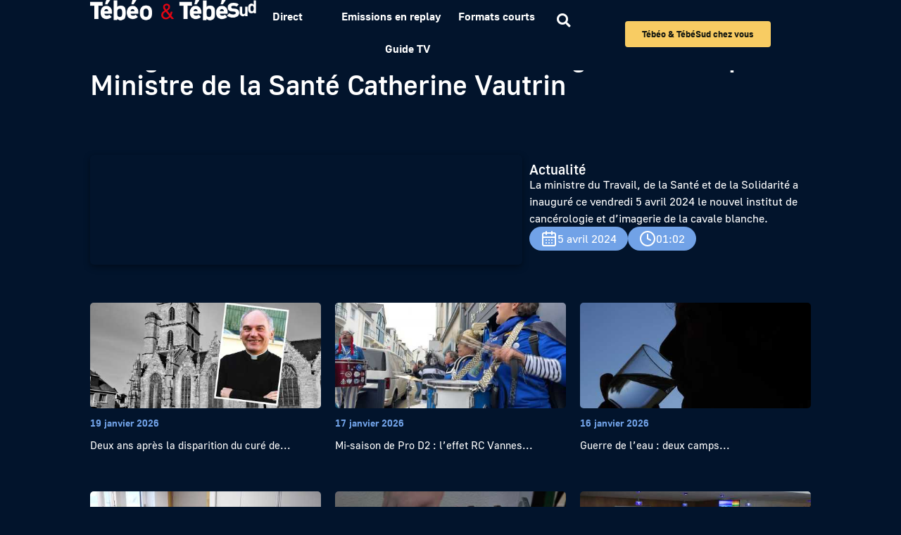

--- FILE ---
content_type: text/html; charset=UTF-8
request_url: https://www.tebeo.bzh/video/inauguration-de-linstitut-de-cancerologie-de-brest-par-la-ministre-de-la-sante-catherine-vautrin/
body_size: 34259
content:
<!doctype html>
<html lang="fr-FR">
<head>
<!-- DIDOMI -->
<script type="text/javascript">window.gdprAppliesGlobally=true;(function(){function a(e){if(!window.frames[e]){if(document.body&&document.body.firstChild){var t=document.body;var n=document.createElement("iframe");n.style.display="none";n.name=e;n.title=e;t.insertBefore(n,t.firstChild)}
else{setTimeout(function(){a(e)},5)}}}function e(n,r,o,c,s){function e(e,t,n,a){if(typeof n!=="function"){return}if(!window[r]){window[r]=[]}var i=false;if(s){i=s(e,t,n)}if(!i){window[r].push({command:e,parameter:t,callback:n,version:a})}}e.stub=true;function t(a){if(!window[n]||window[n].stub!==true){return}if(!a.data){return}
var i=typeof a.data==="string";var e;try{e=i?JSON.parse(a.data):a.data}catch(t){return}if(e[o]){var r=e[o];window[n](r.command,r.parameter,function(e,t){var n={};n[c]={returnValue:e,success:t,callId:r.callId};a.source.postMessage(i?JSON.stringify(n):n,"*")},r.version)}}
if(typeof window[n]!=="function"){window[n]=e;if(window.addEventListener){window.addEventListener("message",t,false)}else{window.attachEvent("onmessage",t)}}}e("__tcfapi","__tcfapiBuffer","__tcfapiCall","__tcfapiReturn");a("__tcfapiLocator");(function(e){
  var t=document.createElement("script");t.id="spcloader";t.type="text/javascript";t.async=true;t.src="https://sdk.privacy-center.org/"+e+"/loader.js?target="+document.location.hostname;t.charset="utf-8";var n=document.getElementsByTagName("script")[0];n.parentNode.insertBefore(t,n)})("6d222bc8-d7a5-4aca-a39b-5aafecb6101d")})();</script>

<!-- Piano -->
<script>
    window._pac = window._pac || {};
    _pac.site = '637223';
    _pac.collectDomain = 'https://logs1412.xiti.com';
    _pac.cookieDomain = '.tebeo.bzh';
    _pac.addEventURL = 'true';
    _pac.campaignPrefix = ['at_', 'utm_'];
    _pac.enableUTMTracking = 'true';
 
    window.pdl = window.pdl || {};
    window.pdl.requireConsent = true;
    window.pdl.consent = {
        defaultPreset: {
            PA: 'essential'
        }
    };
    window.pdl.consent_items = {
        "PA": {
            "properties": {
                "page_url": "essential",
                "page_chapter1": "essential",
                "page_chapter2": "essential",
                "page_chapter3": "essential",
            }
        }
    };
window.didomiOnReady = window.didomiOnReady || [];
window.didomiOnReady.push(function (Didomi) {
  // Check the consent status for the Piano Analytics vendor
  var defaultstatus = Didomi.getUserStatus().vendors.consent.enabled.includes("c:pianohybr-R3VKC2r4");
  if (defaultstatus === true) {
    // If the consent status is true, activate the opt-in visitor mode
    pa.consent.setMode("opt-in");
  } else {
    // Else, if the visitor mode is not "opt-out", then activate the essential mode
    if (pa.consent.getMode() == null || pa.consent.getMode() !== "opt-out") {
      pa.consent.setMode("essential");
    }
  }
});
</script>
<script data-minify="1" src="https://www.tebeo.bzh/wp-content/cache/min/1/piano-analytics.js?ver=1764062957"></script>
<script>
  _paq.push(['sendEvent', 'page.display', {
   'name' : window.location.href,
   }]);
</script>
<!-- Google Tag Manager -->
<script>(function(w,d,s,l,i){w[l]=w[l]||[];w[l].push({'gtm.start':new Date().getTime(),event:'gtm.js'});var f=d.getElementsByTagName(s)[0],j=d.createElement(s),dl=l!='dataLayer'?'&l='+l:'';j.async=true;j.src='https://www.googletagmanager.com/gtm.js?id='+i+dl;f.parentNode.insertBefore(j,f);})(window,document,'script','dataLayer','GTM-TN8SJG2');
</script>
<!-- End Google Tag Manager -->
	<meta charset="UTF-8">
		<meta name="viewport" content="width=device-width, initial-scale=1">
	<link rel="profile" href="http://gmpg.org/xfn/11">
	<meta name='robots' content='index, follow, max-image-preview:large, max-snippet:-1, max-video-preview:-1' />

	<!-- This site is optimized with the Yoast SEO plugin v26.3 - https://yoast.com/wordpress/plugins/seo/ -->
	<title>Inauguration de l&#039;Institut de Cancérologie de Brest par la Ministre de la Santé Catherine Vautrin - Tébéo &amp; Tébésud</title>
<link crossorigin data-rocket-preload as="font" href="https://www.tebeo.bzh/wp-content/uploads/2023/05/Golos-UI_Regular.ttf" rel="preload">
<link crossorigin data-rocket-preload as="font" href="https://www.tebeo.bzh/wp-content/uploads/2023/05/Golos-UI_Medium.ttf" rel="preload">
<link crossorigin data-rocket-preload as="font" href="https://www.tebeo.bzh/wp-content/uploads/2023/05/Golos-UI_Bold.ttf" rel="preload">
<link crossorigin data-rocket-preload as="font" href="https://www.tebeo.bzh/wp-content/plugins/elementor/assets/lib/font-awesome/webfonts/fa-solid-900.woff2" rel="preload">
<link crossorigin data-rocket-preload as="font" href="https://www.tebeo.bzh/wp-content/plugins/elementor/assets/lib/eicons/fonts/eicons.woff2?5.44.0" rel="preload">
<link crossorigin data-rocket-preload as="font" href="https://www.tebeo.bzh/wp-content/plugins/elementor/assets/lib/font-awesome/webfonts/fa-brands-400.woff2" rel="preload">
<style id="wpr-usedcss">img:is([sizes=auto i],[sizes^="auto," i]){contain-intrinsic-size:3000px 1500px}img.emoji{display:inline!important;border:none!important;box-shadow:none!important;height:1em!important;width:1em!important;margin:0 .07em!important;vertical-align:-.1em!important;background:0 0!important;padding:0!important}:where(.wp-block-button__link){border-radius:9999px;box-shadow:none;padding:calc(.667em + 2px) calc(1.333em + 2px);text-decoration:none}:root :where(.wp-block-button .wp-block-button__link.is-style-outline),:root :where(.wp-block-button.is-style-outline>.wp-block-button__link){border:2px solid;padding:.667em 1.333em}:root :where(.wp-block-button .wp-block-button__link.is-style-outline:not(.has-text-color)),:root :where(.wp-block-button.is-style-outline>.wp-block-button__link:not(.has-text-color)){color:currentColor}:root :where(.wp-block-button .wp-block-button__link.is-style-outline:not(.has-background)),:root :where(.wp-block-button.is-style-outline>.wp-block-button__link:not(.has-background)){background-color:initial;background-image:none}:where(.wp-block-calendar table:not(.has-background) th){background:#ddd}:where(.wp-block-columns){margin-bottom:1.75em}:where(.wp-block-columns.has-background){padding:1.25em 2.375em}:where(.wp-block-post-comments input[type=submit]){border:none}:where(.wp-block-cover-image:not(.has-text-color)),:where(.wp-block-cover:not(.has-text-color)){color:#fff}:where(.wp-block-cover-image.is-light:not(.has-text-color)),:where(.wp-block-cover.is-light:not(.has-text-color)){color:#000}:root :where(.wp-block-cover h1:not(.has-text-color)),:root :where(.wp-block-cover h2:not(.has-text-color)),:root :where(.wp-block-cover h3:not(.has-text-color)),:root :where(.wp-block-cover h4:not(.has-text-color)),:root :where(.wp-block-cover h5:not(.has-text-color)),:root :where(.wp-block-cover h6:not(.has-text-color)),:root :where(.wp-block-cover p:not(.has-text-color)){color:inherit}:where(.wp-block-file){margin-bottom:1.5em}:where(.wp-block-file__button){border-radius:2em;display:inline-block;padding:.5em 1em}:where(.wp-block-file__button):is(a):active,:where(.wp-block-file__button):is(a):focus,:where(.wp-block-file__button):is(a):hover,:where(.wp-block-file__button):is(a):visited{box-shadow:none;color:#fff;opacity:.85;text-decoration:none}:where(.wp-block-group.wp-block-group-is-layout-constrained){position:relative}:root :where(.wp-block-image.is-style-rounded img,.wp-block-image .is-style-rounded img){border-radius:9999px}:where(.wp-block-latest-comments:not([style*=line-height] .wp-block-latest-comments__comment)){line-height:1.1}:where(.wp-block-latest-comments:not([style*=line-height] .wp-block-latest-comments__comment-excerpt p)){line-height:1.8}:root :where(.wp-block-latest-posts.is-grid){padding:0}:root :where(.wp-block-latest-posts.wp-block-latest-posts__list){padding-left:0}ol,ul{box-sizing:border-box}:root :where(.wp-block-list.has-background){padding:1.25em 2.375em}:where(.wp-block-navigation.has-background .wp-block-navigation-item a:not(.wp-element-button)),:where(.wp-block-navigation.has-background .wp-block-navigation-submenu a:not(.wp-element-button)){padding:.5em 1em}:where(.wp-block-navigation .wp-block-navigation__submenu-container .wp-block-navigation-item a:not(.wp-element-button)),:where(.wp-block-navigation .wp-block-navigation__submenu-container .wp-block-navigation-submenu a:not(.wp-element-button)),:where(.wp-block-navigation .wp-block-navigation__submenu-container .wp-block-navigation-submenu button.wp-block-navigation-item__content),:where(.wp-block-navigation .wp-block-navigation__submenu-container .wp-block-pages-list__item button.wp-block-navigation-item__content){padding:.5em 1em}:root :where(p.has-background){padding:1.25em 2.375em}:where(p.has-text-color:not(.has-link-color)) a{color:inherit}:where(.wp-block-post-comments-form) input:not([type=submit]),:where(.wp-block-post-comments-form) textarea{border:1px solid #949494;font-family:inherit;font-size:1em}:where(.wp-block-post-comments-form) input:where(:not([type=submit]):not([type=checkbox])),:where(.wp-block-post-comments-form) textarea{padding:calc(.667em + 2px)}:where(.wp-block-post-excerpt){box-sizing:border-box;margin-bottom:var(--wp--style--block-gap);margin-top:var(--wp--style--block-gap)}:where(.wp-block-preformatted.has-background){padding:1.25em 2.375em}:where(.wp-block-search__button){border:1px solid #ccc;padding:6px 10px}:where(.wp-block-search__input){font-family:inherit;font-size:inherit;font-style:inherit;font-weight:inherit;letter-spacing:inherit;line-height:inherit;text-transform:inherit}:where(.wp-block-search__button-inside .wp-block-search__inside-wrapper){border:1px solid #949494;box-sizing:border-box;padding:4px}:where(.wp-block-search__button-inside .wp-block-search__inside-wrapper) .wp-block-search__input{border:none;border-radius:0;padding:0 4px}:where(.wp-block-search__button-inside .wp-block-search__inside-wrapper) .wp-block-search__input:focus{outline:0}:where(.wp-block-search__button-inside .wp-block-search__inside-wrapper) :where(.wp-block-search__button){padding:4px 8px}:root :where(.wp-block-separator.is-style-dots){height:auto;line-height:1;text-align:center}:root :where(.wp-block-separator.is-style-dots):before{color:currentColor;content:"···";font-family:serif;font-size:1.5em;letter-spacing:2em;padding-left:2em}:root :where(.wp-block-site-logo.is-style-rounded){border-radius:9999px}:where(.wp-block-social-links:not(.is-style-logos-only)) .wp-social-link{background-color:#f0f0f0;color:#444}:where(.wp-block-social-links:not(.is-style-logos-only)) .wp-social-link-amazon{background-color:#f90;color:#fff}:where(.wp-block-social-links:not(.is-style-logos-only)) .wp-social-link-bandcamp{background-color:#1ea0c3;color:#fff}:where(.wp-block-social-links:not(.is-style-logos-only)) .wp-social-link-behance{background-color:#0757fe;color:#fff}:where(.wp-block-social-links:not(.is-style-logos-only)) .wp-social-link-bluesky{background-color:#0a7aff;color:#fff}:where(.wp-block-social-links:not(.is-style-logos-only)) .wp-social-link-codepen{background-color:#1e1f26;color:#fff}:where(.wp-block-social-links:not(.is-style-logos-only)) .wp-social-link-deviantart{background-color:#02e49b;color:#fff}:where(.wp-block-social-links:not(.is-style-logos-only)) .wp-social-link-discord{background-color:#5865f2;color:#fff}:where(.wp-block-social-links:not(.is-style-logos-only)) .wp-social-link-dribbble{background-color:#e94c89;color:#fff}:where(.wp-block-social-links:not(.is-style-logos-only)) .wp-social-link-dropbox{background-color:#4280ff;color:#fff}:where(.wp-block-social-links:not(.is-style-logos-only)) .wp-social-link-etsy{background-color:#f45800;color:#fff}:where(.wp-block-social-links:not(.is-style-logos-only)) .wp-social-link-facebook{background-color:#0866ff;color:#fff}:where(.wp-block-social-links:not(.is-style-logos-only)) .wp-social-link-fivehundredpx{background-color:#000;color:#fff}:where(.wp-block-social-links:not(.is-style-logos-only)) .wp-social-link-flickr{background-color:#0461dd;color:#fff}:where(.wp-block-social-links:not(.is-style-logos-only)) .wp-social-link-foursquare{background-color:#e65678;color:#fff}:where(.wp-block-social-links:not(.is-style-logos-only)) .wp-social-link-github{background-color:#24292d;color:#fff}:where(.wp-block-social-links:not(.is-style-logos-only)) .wp-social-link-goodreads{background-color:#eceadd;color:#382110}:where(.wp-block-social-links:not(.is-style-logos-only)) .wp-social-link-google{background-color:#ea4434;color:#fff}:where(.wp-block-social-links:not(.is-style-logos-only)) .wp-social-link-gravatar{background-color:#1d4fc4;color:#fff}:where(.wp-block-social-links:not(.is-style-logos-only)) .wp-social-link-instagram{background-color:#f00075;color:#fff}:where(.wp-block-social-links:not(.is-style-logos-only)) .wp-social-link-lastfm{background-color:#e21b24;color:#fff}:where(.wp-block-social-links:not(.is-style-logos-only)) .wp-social-link-linkedin{background-color:#0d66c2;color:#fff}:where(.wp-block-social-links:not(.is-style-logos-only)) .wp-social-link-mastodon{background-color:#3288d4;color:#fff}:where(.wp-block-social-links:not(.is-style-logos-only)) .wp-social-link-medium{background-color:#000;color:#fff}:where(.wp-block-social-links:not(.is-style-logos-only)) .wp-social-link-meetup{background-color:#f6405f;color:#fff}:where(.wp-block-social-links:not(.is-style-logos-only)) .wp-social-link-patreon{background-color:#000;color:#fff}:where(.wp-block-social-links:not(.is-style-logos-only)) .wp-social-link-pinterest{background-color:#e60122;color:#fff}:where(.wp-block-social-links:not(.is-style-logos-only)) .wp-social-link-pocket{background-color:#ef4155;color:#fff}:where(.wp-block-social-links:not(.is-style-logos-only)) .wp-social-link-reddit{background-color:#ff4500;color:#fff}:where(.wp-block-social-links:not(.is-style-logos-only)) .wp-social-link-skype{background-color:#0478d7;color:#fff}:where(.wp-block-social-links:not(.is-style-logos-only)) .wp-social-link-snapchat{background-color:#fefc00;color:#fff;stroke:#000}:where(.wp-block-social-links:not(.is-style-logos-only)) .wp-social-link-soundcloud{background-color:#ff5600;color:#fff}:where(.wp-block-social-links:not(.is-style-logos-only)) .wp-social-link-spotify{background-color:#1bd760;color:#fff}:where(.wp-block-social-links:not(.is-style-logos-only)) .wp-social-link-telegram{background-color:#2aabee;color:#fff}:where(.wp-block-social-links:not(.is-style-logos-only)) .wp-social-link-threads{background-color:#000;color:#fff}:where(.wp-block-social-links:not(.is-style-logos-only)) .wp-social-link-tiktok{background-color:#000;color:#fff}:where(.wp-block-social-links:not(.is-style-logos-only)) .wp-social-link-tumblr{background-color:#011835;color:#fff}:where(.wp-block-social-links:not(.is-style-logos-only)) .wp-social-link-twitch{background-color:#6440a4;color:#fff}:where(.wp-block-social-links:not(.is-style-logos-only)) .wp-social-link-twitter{background-color:#1da1f2;color:#fff}:where(.wp-block-social-links:not(.is-style-logos-only)) .wp-social-link-vimeo{background-color:#1eb7ea;color:#fff}:where(.wp-block-social-links:not(.is-style-logos-only)) .wp-social-link-vk{background-color:#4680c2;color:#fff}:where(.wp-block-social-links:not(.is-style-logos-only)) .wp-social-link-wordpress{background-color:#3499cd;color:#fff}:where(.wp-block-social-links:not(.is-style-logos-only)) .wp-social-link-whatsapp{background-color:#25d366;color:#fff}:where(.wp-block-social-links:not(.is-style-logos-only)) .wp-social-link-x{background-color:#000;color:#fff}:where(.wp-block-social-links:not(.is-style-logos-only)) .wp-social-link-yelp{background-color:#d32422;color:#fff}:where(.wp-block-social-links:not(.is-style-logos-only)) .wp-social-link-youtube{background-color:red;color:#fff}:where(.wp-block-social-links.is-style-logos-only) .wp-social-link{background:0 0}:where(.wp-block-social-links.is-style-logos-only) .wp-social-link svg{height:1.25em;width:1.25em}:where(.wp-block-social-links.is-style-logos-only) .wp-social-link-amazon{color:#f90}:where(.wp-block-social-links.is-style-logos-only) .wp-social-link-bandcamp{color:#1ea0c3}:where(.wp-block-social-links.is-style-logos-only) .wp-social-link-behance{color:#0757fe}:where(.wp-block-social-links.is-style-logos-only) .wp-social-link-bluesky{color:#0a7aff}:where(.wp-block-social-links.is-style-logos-only) .wp-social-link-codepen{color:#1e1f26}:where(.wp-block-social-links.is-style-logos-only) .wp-social-link-deviantart{color:#02e49b}:where(.wp-block-social-links.is-style-logos-only) .wp-social-link-discord{color:#5865f2}:where(.wp-block-social-links.is-style-logos-only) .wp-social-link-dribbble{color:#e94c89}:where(.wp-block-social-links.is-style-logos-only) .wp-social-link-dropbox{color:#4280ff}:where(.wp-block-social-links.is-style-logos-only) .wp-social-link-etsy{color:#f45800}:where(.wp-block-social-links.is-style-logos-only) .wp-social-link-facebook{color:#0866ff}:where(.wp-block-social-links.is-style-logos-only) .wp-social-link-fivehundredpx{color:#000}:where(.wp-block-social-links.is-style-logos-only) .wp-social-link-flickr{color:#0461dd}:where(.wp-block-social-links.is-style-logos-only) .wp-social-link-foursquare{color:#e65678}:where(.wp-block-social-links.is-style-logos-only) .wp-social-link-github{color:#24292d}:where(.wp-block-social-links.is-style-logos-only) .wp-social-link-goodreads{color:#382110}:where(.wp-block-social-links.is-style-logos-only) .wp-social-link-google{color:#ea4434}:where(.wp-block-social-links.is-style-logos-only) .wp-social-link-gravatar{color:#1d4fc4}:where(.wp-block-social-links.is-style-logos-only) .wp-social-link-instagram{color:#f00075}:where(.wp-block-social-links.is-style-logos-only) .wp-social-link-lastfm{color:#e21b24}:where(.wp-block-social-links.is-style-logos-only) .wp-social-link-linkedin{color:#0d66c2}:where(.wp-block-social-links.is-style-logos-only) .wp-social-link-mastodon{color:#3288d4}:where(.wp-block-social-links.is-style-logos-only) .wp-social-link-medium{color:#000}:where(.wp-block-social-links.is-style-logos-only) .wp-social-link-meetup{color:#f6405f}:where(.wp-block-social-links.is-style-logos-only) .wp-social-link-patreon{color:#000}:where(.wp-block-social-links.is-style-logos-only) .wp-social-link-pinterest{color:#e60122}:where(.wp-block-social-links.is-style-logos-only) .wp-social-link-pocket{color:#ef4155}:where(.wp-block-social-links.is-style-logos-only) .wp-social-link-reddit{color:#ff4500}:where(.wp-block-social-links.is-style-logos-only) .wp-social-link-skype{color:#0478d7}:where(.wp-block-social-links.is-style-logos-only) .wp-social-link-snapchat{color:#fff;stroke:#000}:where(.wp-block-social-links.is-style-logos-only) .wp-social-link-soundcloud{color:#ff5600}:where(.wp-block-social-links.is-style-logos-only) .wp-social-link-spotify{color:#1bd760}:where(.wp-block-social-links.is-style-logos-only) .wp-social-link-telegram{color:#2aabee}:where(.wp-block-social-links.is-style-logos-only) .wp-social-link-threads{color:#000}:where(.wp-block-social-links.is-style-logos-only) .wp-social-link-tiktok{color:#000}:where(.wp-block-social-links.is-style-logos-only) .wp-social-link-tumblr{color:#011835}:where(.wp-block-social-links.is-style-logos-only) .wp-social-link-twitch{color:#6440a4}:where(.wp-block-social-links.is-style-logos-only) .wp-social-link-twitter{color:#1da1f2}:where(.wp-block-social-links.is-style-logos-only) .wp-social-link-vimeo{color:#1eb7ea}:where(.wp-block-social-links.is-style-logos-only) .wp-social-link-vk{color:#4680c2}:where(.wp-block-social-links.is-style-logos-only) .wp-social-link-whatsapp{color:#25d366}:where(.wp-block-social-links.is-style-logos-only) .wp-social-link-wordpress{color:#3499cd}:where(.wp-block-social-links.is-style-logos-only) .wp-social-link-x{color:#000}:where(.wp-block-social-links.is-style-logos-only) .wp-social-link-yelp{color:#d32422}:where(.wp-block-social-links.is-style-logos-only) .wp-social-link-youtube{color:red}:root :where(.wp-block-social-links .wp-social-link a){padding:.25em}:root :where(.wp-block-social-links.is-style-logos-only .wp-social-link a){padding:0}:root :where(.wp-block-social-links.is-style-pill-shape .wp-social-link a){padding-left:.6666666667em;padding-right:.6666666667em}:root :where(.wp-block-tag-cloud.is-style-outline){display:flex;flex-wrap:wrap;gap:1ch}:root :where(.wp-block-tag-cloud.is-style-outline a){border:1px solid;font-size:unset!important;margin-right:0;padding:1ch 2ch;text-decoration:none!important}:root :where(.wp-block-table-of-contents){box-sizing:border-box}:where(.wp-block-term-description){box-sizing:border-box;margin-bottom:var(--wp--style--block-gap);margin-top:var(--wp--style--block-gap)}:where(pre.wp-block-verse){font-family:inherit}:root{--wp--preset--font-size--normal:16px;--wp--preset--font-size--huge:42px}html :where(.has-border-color){border-style:solid}html :where([style*=border-top-color]){border-top-style:solid}html :where([style*=border-right-color]){border-right-style:solid}html :where([style*=border-bottom-color]){border-bottom-style:solid}html :where([style*=border-left-color]){border-left-style:solid}html :where([style*=border-width]){border-style:solid}html :where([style*=border-top-width]){border-top-style:solid}html :where([style*=border-right-width]){border-right-style:solid}html :where([style*=border-bottom-width]){border-bottom-style:solid}html :where([style*=border-left-width]){border-left-style:solid}html :where(img[class*=wp-image-]){height:auto;max-width:100%}:where(figure){margin:0 0 1em}html :where(.is-position-sticky){--wp-admin--admin-bar--position-offset:var(--wp-admin--admin-bar--height,0px)}@media screen and (max-width:600px){html :where(.is-position-sticky){--wp-admin--admin-bar--position-offset:0px}}:root{--wp--preset--aspect-ratio--square:1;--wp--preset--aspect-ratio--4-3:4/3;--wp--preset--aspect-ratio--3-4:3/4;--wp--preset--aspect-ratio--3-2:3/2;--wp--preset--aspect-ratio--2-3:2/3;--wp--preset--aspect-ratio--16-9:16/9;--wp--preset--aspect-ratio--9-16:9/16;--wp--preset--color--black:#000000;--wp--preset--color--cyan-bluish-gray:#abb8c3;--wp--preset--color--white:#ffffff;--wp--preset--color--pale-pink:#f78da7;--wp--preset--color--vivid-red:#cf2e2e;--wp--preset--color--luminous-vivid-orange:#ff6900;--wp--preset--color--luminous-vivid-amber:#fcb900;--wp--preset--color--light-green-cyan:#7bdcb5;--wp--preset--color--vivid-green-cyan:#00d084;--wp--preset--color--pale-cyan-blue:#8ed1fc;--wp--preset--color--vivid-cyan-blue:#0693e3;--wp--preset--color--vivid-purple:#9b51e0;--wp--preset--gradient--vivid-cyan-blue-to-vivid-purple:linear-gradient(135deg,rgba(6, 147, 227, 1) 0%,rgb(155, 81, 224) 100%);--wp--preset--gradient--light-green-cyan-to-vivid-green-cyan:linear-gradient(135deg,rgb(122, 220, 180) 0%,rgb(0, 208, 130) 100%);--wp--preset--gradient--luminous-vivid-amber-to-luminous-vivid-orange:linear-gradient(135deg,rgba(252, 185, 0, 1) 0%,rgba(255, 105, 0, 1) 100%);--wp--preset--gradient--luminous-vivid-orange-to-vivid-red:linear-gradient(135deg,rgba(255, 105, 0, 1) 0%,rgb(207, 46, 46) 100%);--wp--preset--gradient--very-light-gray-to-cyan-bluish-gray:linear-gradient(135deg,rgb(238, 238, 238) 0%,rgb(169, 184, 195) 100%);--wp--preset--gradient--cool-to-warm-spectrum:linear-gradient(135deg,rgb(74, 234, 220) 0%,rgb(151, 120, 209) 20%,rgb(207, 42, 186) 40%,rgb(238, 44, 130) 60%,rgb(251, 105, 98) 80%,rgb(254, 248, 76) 100%);--wp--preset--gradient--blush-light-purple:linear-gradient(135deg,rgb(255, 206, 236) 0%,rgb(152, 150, 240) 100%);--wp--preset--gradient--blush-bordeaux:linear-gradient(135deg,rgb(254, 205, 165) 0%,rgb(254, 45, 45) 50%,rgb(107, 0, 62) 100%);--wp--preset--gradient--luminous-dusk:linear-gradient(135deg,rgb(255, 203, 112) 0%,rgb(199, 81, 192) 50%,rgb(65, 88, 208) 100%);--wp--preset--gradient--pale-ocean:linear-gradient(135deg,rgb(255, 245, 203) 0%,rgb(182, 227, 212) 50%,rgb(51, 167, 181) 100%);--wp--preset--gradient--electric-grass:linear-gradient(135deg,rgb(202, 248, 128) 0%,rgb(113, 206, 126) 100%);--wp--preset--gradient--midnight:linear-gradient(135deg,rgb(2, 3, 129) 0%,rgb(40, 116, 252) 100%);--wp--preset--font-size--small:13px;--wp--preset--font-size--medium:20px;--wp--preset--font-size--large:36px;--wp--preset--font-size--x-large:42px;--wp--preset--spacing--20:0.44rem;--wp--preset--spacing--30:0.67rem;--wp--preset--spacing--40:1rem;--wp--preset--spacing--50:1.5rem;--wp--preset--spacing--60:2.25rem;--wp--preset--spacing--70:3.38rem;--wp--preset--spacing--80:5.06rem;--wp--preset--shadow--natural:6px 6px 9px rgba(0, 0, 0, .2);--wp--preset--shadow--deep:12px 12px 50px rgba(0, 0, 0, .4);--wp--preset--shadow--sharp:6px 6px 0px rgba(0, 0, 0, .2);--wp--preset--shadow--outlined:6px 6px 0px -3px rgba(255, 255, 255, 1),6px 6px rgba(0, 0, 0, 1);--wp--preset--shadow--crisp:6px 6px 0px rgba(0, 0, 0, 1)}:where(.is-layout-flex){gap:.5em}:where(.is-layout-grid){gap:.5em}:where(.wp-block-post-template.is-layout-flex){gap:1.25em}:where(.wp-block-post-template.is-layout-grid){gap:1.25em}:where(.wp-block-columns.is-layout-flex){gap:2em}:where(.wp-block-columns.is-layout-grid){gap:2em}:root :where(.wp-block-pullquote){font-size:1.5em;line-height:1.6}.chosen-container{-webkit-user-select:none;-ms-user-select:none}.chosen-container{position:relative;display:inline-block;vertical-align:middle;-moz-user-select:none;user-select:none}.chosen-container *{-webkit-box-sizing:border-box;box-sizing:border-box}.chosen-container .chosen-drop{position:absolute;top:100%;z-index:1010;width:100%;border:1px solid #aaa;border-top:0;background:#fff;-webkit-box-shadow:0 4px 5px rgba(0,0,0,.15);box-shadow:0 4px 5px rgba(0,0,0,.15);clip:rect(0,0,0,0);-webkit-clip-path:inset(100% 100%);clip-path:inset(100% 100%)}.chosen-container.chosen-with-drop .chosen-drop{clip:auto;-webkit-clip-path:none;clip-path:none}.chosen-container a{cursor:pointer}.chosen-container .chosen-single .group-name,.chosen-container .search-choice .group-name{margin-right:4px;overflow:hidden;white-space:nowrap;text-overflow:ellipsis;font-weight:400;color:#999}.chosen-container .chosen-single .group-name:after,.chosen-container .search-choice .group-name:after{content:":";padding-left:2px;vertical-align:top}.chosen-container .chosen-results{color:#444;position:relative;overflow-x:hidden;overflow-y:auto;margin:0 4px 4px 0;padding:0 0 0 4px;max-height:240px;-webkit-overflow-scrolling:touch}.chosen-container .chosen-results li{display:none;margin:0;padding:5px 6px;list-style:none;line-height:15px;word-wrap:break-word;-webkit-touch-callout:none}.chosen-container .chosen-results li.active-result{display:list-item;cursor:pointer}.chosen-container .chosen-results li.disabled-result{display:list-item;color:#ccc;cursor:default}.chosen-container .chosen-results li.highlighted{background-color:#3875d7;background-image:-webkit-gradient(linear,left top,left bottom,color-stop(20%,#3875d7),color-stop(90%,#2a62bc));background-image:linear-gradient(#3875d7 20%,#2a62bc 90%);color:#fff}.chosen-container .chosen-results li.no-results{color:#777;display:list-item;background:#f4f4f4}.chosen-container .chosen-results li.group-result{display:list-item;font-weight:700;cursor:default}.chosen-container .chosen-results li.group-option{padding-left:15px}.chosen-container .chosen-results li em{font-style:normal;text-decoration:underline}.chosen-container-active .chosen-single{border:1px solid #5897fb;-webkit-box-shadow:0 0 5px rgba(0,0,0,.3);box-shadow:0 0 5px rgba(0,0,0,.3)}.chosen-container-active.chosen-with-drop .chosen-single{border:1px solid #aaa;border-bottom-right-radius:0;border-bottom-left-radius:0;background-image:-webkit-gradient(linear,left top,left bottom,color-stop(20%,#eee),color-stop(80%,#fff));background-image:linear-gradient(#eee 20%,#fff 80%);-webkit-box-shadow:0 1px 0 #fff inset;box-shadow:0 1px 0 #fff inset}.chosen-container-active.chosen-with-drop .chosen-single div{border-left:none;background:0 0}.chosen-container-active.chosen-with-drop .chosen-single div b{background-position:-18px 2px}.chosen-container-active .chosen-choices{border:1px solid #5897fb;-webkit-box-shadow:0 0 5px rgba(0,0,0,.3);box-shadow:0 0 5px rgba(0,0,0,.3)}.chosen-container-active .chosen-choices li.search-field input[type=text]{color:#222!important}.chosen-disabled{opacity:.5!important;cursor:default}.chosen-disabled .chosen-choices .search-choice .search-choice-close,.chosen-disabled .chosen-single{cursor:default}.chosen-rtl{text-align:right}.chosen-rtl .chosen-single{overflow:visible;padding:0 8px 0 0}.chosen-rtl .chosen-single span{margin-right:0;margin-left:26px;direction:rtl}.chosen-rtl .chosen-single-with-deselect span{margin-left:38px}.chosen-rtl .chosen-single div{right:auto;left:3px}.chosen-rtl .chosen-single abbr{right:auto;left:26px}.chosen-rtl .chosen-choices li{float:right}.chosen-rtl .chosen-choices li.search-field input[type=text]{direction:rtl}.chosen-rtl .chosen-choices li.search-choice{margin:3px 5px 3px 0;padding:3px 5px 3px 19px}.chosen-rtl .chosen-choices li.search-choice .search-choice-close{right:auto;left:4px}.chosen-rtl .chosen-results li.group-option{padding-right:15px;padding-left:0}.chosen-rtl.chosen-container-active.chosen-with-drop .chosen-single div{border-right:none}.chosen-rtl .chosen-search input[type=text]{padding:4px 5px 4px 20px;background:var(--wpr-bg-bcd2af40-569a-4aba-8b92-2f1bcd8abe2e) -30px -20px no-repeat;direction:rtl}@media only screen and (-webkit-min-device-pixel-ratio:1.5),only screen and (min-resolution:144dpi),only screen and (min-resolution:1.5dppx){.chosen-rtl .chosen-search input[type=text]{background-image:url(https://www.tebeo.bzh/wp-content/plugins/search-filter-pro/public/assets/css/chosen-sprite@2x.png)!important;background-size:52px 37px!important;background-repeat:no-repeat!important}}.searchandfilter-date-picker .ui-helper-clearfix:after,.searchandfilter-date-picker .ui-helper-clearfix:before{content:"";display:table;border-collapse:collapse}.searchandfilter-date-picker .ui-helper-clearfix:after{clear:both}.searchandfilter-date-picker .ui-helper-clearfix{min-height:0}.searchandfilter-date-picker .ui-state-disabled{cursor:default!important}.searchandfilter-date-picker .ui-icon{display:block;text-indent:-99999px;overflow:hidden;background-repeat:no-repeat}.searchandfilter-date-picker .ui-icon{width:16px;height:16px;background-position:16px 16px}.ll-skin-melon .ui-state-disabled{opacity:1}.ll-skin-melon .ui-state-disabled .ui-state-default{color:#fba49e}.searchandfilter p{margin-top:1em;display:block}.searchandfilter ul{display:block;margin-top:0;margin-bottom:0}.searchandfilter ul li{list-style:none;display:block;padding:10px 0;margin:0}.searchandfilter ul li li{padding:5px 0}.searchandfilter ul li ul li ul{margin-left:20px}.searchandfilter label{display:inline-block;margin:0;padding:0}.searchandfilter li[data-sf-field-input-type=checkbox] label,.searchandfilter li[data-sf-field-input-type=radio] label,.searchandfilter li[data-sf-field-input-type=range-checkbox] label,.searchandfilter li[data-sf-field-input-type=range-radio] label{padding-left:10px}.searchandfilter .sf-range-max,.searchandfilter .sf-range-min{max-width:80px}.searchandfilter .sf-meta-range-radio-fromto .sf-range-max,.searchandfilter .sf-meta-range-radio-fromto .sf-range-min{display:inline-block;vertical-align:middle}.searchandfilter .datepicker{max-width:170px}.searchandfilter select.sf-input-select{min-width:170px}.searchandfilter select.sf-range-max.sf-input-select,.searchandfilter select.sf-range-min.sf-input-select{min-width:auto}.searchandfilter ul>li>ul:not(.children){margin-left:0}.searchandfilter .meta-slider{margin-top:10px;margin-bottom:10px;height:15px;max-width:220px}.search-filter-scroll-loading{display:block;margin:20px 10px 10px;height:30px;width:30px;animation:.7s linear infinite search-filter-loader-rotate;border:5px solid rgba(0,0,0,.15);border-right-color:rgba(0,0,0,.6);border-radius:50%}@keyframes search-filter-loader-rotate{0%{transform:rotate(0)}100%{transform:rotate(360deg)}}.ll-skin-melon{font-size:90%}.searchandfilter.horizontal ul>li{display:inline-block;padding-right:10px}.searchandfilter.horizontal ul>li li{display:block}.ll-skin-melon td .ui-state-default{background:0 0;border:none;text-align:center;padding:.3em;margin:0;font-weight:400;color:#6c88ac;font-size:14px}.ll-skin-melon td .ui-state-active{background:#526e91;color:#fff}.ll-skin-melon td .ui-state-hover{background:#c4d6ec}.searchandfilter li.hide,.searchandfilter select option.hide{display:none}.searchandfilter .disabled{opacity:.7}.chosen-container{font-size:14px}.pagination{display:flex;justify-content:space-between;margin:20px auto}.sticky{position:relative;display:block}.hide{display:none!important}.site-header:not(.dynamic-header){margin-inline-start:auto;margin-inline-end:auto;width:100%}@media (max-width:575px){.site-header:not(.dynamic-header){padding-inline-start:10px;padding-inline-end:10px}}@media (min-width:576px){.site-header:not(.dynamic-header){max-width:500px}}@media (min-width:768px){.site-header:not(.dynamic-header){max-width:600px}}@media (min-width:992px){.site-header:not(.dynamic-header){max-width:800px}}@media (min-width:1200px){.site-header:not(.dynamic-header){max-width:1140px}}.site-header+.elementor{min-height:calc(100vh - 320px)}body{overflow-x:hidden;scroll-behavior:smooth}.bold-txt{font-weight:700}#canal-col{position:relative}#canal-col .canal-list{visibility:hidden;opacity:0;padding:0 10px 20px;background:#fff;position:absolute;top:100%;left:0;width:100%;z-index:3;border-radius:0 0 5px 5px;transition:all .3s}#canal-col:hover{background:#fff}#canal-col:hover .canal-list{visibility:visible;opacity:1}.swiper{width:100%}.swiper-hero-home .swiper-slide{display:flex;align-items:center;background-position:bottom right,center center;background-repeat:no-repeat;background-size:cover}.swiper-hero-home .swiper-slide .vid-btn{display:block}.btn{color:var(--e-global-color-671e027);background-color:var(--e-global-color-5b7a0c3);border-style:solid;border-width:1px;border-color:var(--e-global-color-5b7a0c3);border-radius:5px 5px 5px 5px;transition:all .3s}.vid-btn{padding:11px 10px 10px 20px;width:fit-content!important;display:flex!important;align-items:center!important;justify-content:space-between!important;font-weight:700}.vid-btn svg{margin-left:20px;width:1em;height:auto}.vid-btn:hover{color:var(--e-global-color-5b7a0c3);background-color:var(--e-global-color-671e027);border-style:solid;border-width:1px;border-color:var(--e-global-color-5b7a0c3)}.vid-btn:hover svg{stroke:#fff!important}.vid-btn:hover svg path{fill:#fff!important}.video-card-container{display:grid;grid-template-columns:repeat(1,1fr);grid-column-gap:20px;grid-row-gap:40px}.video-card{position:relative;height:auto!important}.video-card>a{width:100%;height:100%;display:flex;flex-direction:column}.video-card-content{flex:1;display:flex;flex-direction:column}.elementor .video-card img,.video-card img{width:100%;object-fit:cover;height:200px;border-radius:5px;transition:.3s}.video-card:hover img{transform:scale(1.05)}.video-card-title{color:#fff;font-size:15px;margin-bottom:5px}.video-card-theme{display:flex;flex-wrap:wrap;column-gap:10px;font-weight:700;font-size:14px;margin:10px 0}.video-card-theme .video-card-date{color:var(--e-global-color-53fc2a4)}.video-card-overlay{position:absolute;top:0;left:0;width:100%;height:100%;background:rgba(2,20,44,.95);border:1px solid var(--e-global-color-53fc2a4);border-radius:5px;visibility:hidden;opacity:0;transition:all .3s;padding:15px 20px;display:flex;flex-direction:column}.video-card:hover .video-card-overlay{visibility:visible;opacity:1;transform:scale(1.05)}.video-card-overlay .video-card-theme{margin:0}.video-card-overlay .video-card-theme .video-card-date{font-size:13px}.video-card-overlay .btn.vid-btn{font-size:14px;padding:5px 5px 5px 10px;margin-top:auto}.video-card-overlay .video-card-title{margin-top:5px;font-size:13px}.footer-menu ul{columns:2}.cookie-preference{color:var(--e-global-color-5b7a0c3);font-size:12px;position:relative;transition:color .3s}.cookie-preference:hover{color:var(--e-global-color-53fc2a4)}.pagination{margin:20px auto;min-height:50px;display:flex;align-items:end}.pagination a.current,.pagination a.page{color:#fff;border:none;padding:10px;transition:all .3s}.pagination span.current{background:#fff;color:var(--e-global-color-671e027)!important;border:none;padding:10px}.pagination a.current:hover,.pagination a.page:hover{background:#fff;color:var(--e-global-color-671e027)!important}.pagination .last{border:none;color:#fff}.pagination .last:hover{transition:all .3s;color:var(--e-global-color-53fc2a4)!important;background:0 0}.single-video-details-container{display:flex;column-gap:20px;row-gap:10px}.single-video-details{border-radius:50px;padding:5px 16px;background:#71a2e7;width:fit-content;display:flex;align-items:center;justify-content:center;gap:10px}span.single-video-details-icon{display:flex}.single-container div{aspect-ratio:860/485;box-shadow:0 .2rem .6rem rgba(0,0,0,.4);border-radius:5px;overflow:hidden}.searchandfilter ul li{display:inline-block}.searchandfilter ul{padding:0}.searchandfilter ul>li>ul:not(.children){display:flex;flex-wrap:wrap;gap:20px}.searchandfilter ul li li{padding:10px;display:flex;align-items:center;justify-content:center;border:1px solid var(--e-global-color-53fc2a4);border-radius:150px;transition:all .3s}.searchandfilter li[data-sf-field-input-type=checkbox] label,.searchandfilter li[data-sf-field-input-type=radio] label,.searchandfilter li[data-sf-field-input-type=range-checkbox] label,.searchandfilter li[data-sf-field-input-type=range-radio] label{padding:0;font-size:12px}.searchandfilter input[type=radio]{display:none}.sf-option-active{color:var(--e-global-color-671e027)}.searchandfilter ul li li:hover,.sf-option-active{background-color:var(--e-global-color-53fc2a4)!important;border:1px solid var(--e-global-color-53fc2a4)!important;color:var(--e-global-color-671e027)}@media (min-width:768px){.video-card-container{grid-template-columns:repeat(2,1fr);grid-column-gap:20px;grid-row-gap:40px}.elementor .video-card img,.video-card img{height:150px}.direct-menu a{background-image:var(--wpr-bg-f531fb36-0e0c-4b1e-8c85-956cdb62435c);background-repeat:no-repeat;background-position:center right 18px;background-size:15px}.direct-menu a{padding-left:0!important;padding-right:40px!important}}@media (min-width:1024px){.video-card-container{grid-template-columns:repeat(3,1fr);grid-column-gap:20px;grid-row-gap:50px}}@media (min-width:1440px){.video-card-container{grid-template-columns:repeat(5,1fr);grid-column-gap:20px;grid-row-gap:60px}.elementor .video-card img,.video-card img{height:120px}}@media (max-width:767px){.swiper-hero-home .swiper-slide{background-size:auto;flex-direction:column-reverse}.footer-1,.footer-2{width:100%!important}.footer-1 .elementor-element{width:100%}.footer-2 .elementor-widget-container{text-align:center}.footer-menu ul{max-width:200px;margin:auto}.header-main{width:100%!important;padding:10px!important;position:initial!important}.header-1{width:80%!important}.header-2{width:20%!important;z-index:1000}.header-3{width:100%!important}.header-3-1{max-width:100px!important}.header-3-2{max-width:280px!important}.searchandfilter ul>li>ul:not(.children){display:grid;grid-template-columns:repeat(2,1fr);gap:20px}}:root{--swiper-theme-color:#007aff}.swiper{margin-left:auto;margin-right:auto;position:relative;overflow:hidden;list-style:none;padding:0;z-index:1;display:block}.swiper-wrapper{position:relative;width:100%;height:100%;z-index:1;display:flex;transition-property:transform;transition-timing-function:var(--swiper-wrapper-transition-timing-function,initial);box-sizing:content-box}.swiper-wrapper{transform:translate3d(0,0,0)}.swiper-slide,swiper-slide{flex-shrink:0;width:100%;height:100%;position:relative;transition-property:transform;display:block}.swiper-lazy-preloader{width:42px;height:42px;position:absolute;left:50%;top:50%;margin-left:-21px;margin-top:-21px;z-index:10;transform-origin:50%;box-sizing:border-box;border:4px solid var(--swiper-preloader-color,var(--swiper-theme-color));border-radius:50%;border-top-color:transparent}.swiper:not(.swiper-watch-progress) .swiper-lazy-preloader{animation:1s linear infinite swiper-preloader-spin}@keyframes swiper-preloader-spin{0%{transform:rotate(0)}100%{transform:rotate(360deg)}}:root{--swiper-navigation-size:44px}.swiper-button-next,.swiper-button-prev{position:absolute;top:var(--swiper-navigation-top-offset,50%);width:calc(var(--swiper-navigation-size)/ 44 * 27);height:var(--swiper-navigation-size);margin-top:calc(0px - (var(--swiper-navigation-size)/ 2));z-index:10;cursor:pointer;display:flex;align-items:center;justify-content:center;color:var(--swiper-navigation-color,var(--swiper-theme-color))}.swiper-button-next.swiper-button-disabled,.swiper-button-prev.swiper-button-disabled{opacity:.35;cursor:auto;pointer-events:none}.swiper-button-next.swiper-button-hidden,.swiper-button-prev.swiper-button-hidden{opacity:0;cursor:auto;pointer-events:none}.swiper-navigation-disabled .swiper-button-next,.swiper-navigation-disabled .swiper-button-prev{display:none!important}.swiper-button-next:after,.swiper-button-prev:after{font-family:swiper-icons;font-size:var(--swiper-navigation-size);text-transform:none!important;letter-spacing:0;font-variant:initial;line-height:1}.swiper-button-prev{left:var(--swiper-navigation-sides-offset,10px);right:auto}.swiper-button-prev:after{content:'prev'}.swiper-button-next{right:var(--swiper-navigation-sides-offset,10px);left:auto}.swiper-button-next:after{content:'next'}.swiper-button-lock{display:none}.swiper-pagination{position:absolute;text-align:center;transition:.3s opacity;transform:translate3d(0,0,0);z-index:10}.swiper-pagination-bullet{width:var(--swiper-pagination-bullet-width,var(--swiper-pagination-bullet-size,8px));height:var(--swiper-pagination-bullet-height,var(--swiper-pagination-bullet-size,8px));display:inline-block;border-radius:var(--swiper-pagination-bullet-border-radius,50%);background:var(--swiper-pagination-bullet-inactive-color,#000);opacity:var(--swiper-pagination-bullet-inactive-opacity, .2)}button.swiper-pagination-bullet{border:none;margin:0;padding:0;box-shadow:none;-webkit-appearance:none;appearance:none}.swiper-pagination-bullet:only-child{display:none!important}.swiper-scrollbar{border-radius:var(--swiper-scrollbar-border-radius,10px);position:relative;-ms-touch-action:none;background:var(--swiper-scrollbar-bg-color,rgba(0,0,0,.1))}.swiper-scrollbar-disabled>.swiper-scrollbar,.swiper-scrollbar.swiper-scrollbar-disabled{display:none!important}.swiper-scrollbar.swiper-scrollbar-horizontal{position:absolute;left:var(--swiper-scrollbar-sides-offset,1%);bottom:var(--swiper-scrollbar-bottom,4px);top:var(--swiper-scrollbar-top,auto);z-index:50;height:var(--swiper-scrollbar-size,4px);width:calc(100% - 2 * var(--swiper-scrollbar-sides-offset,1%))}.swiper-scrollbar.swiper-scrollbar-vertical{position:absolute;left:var(--swiper-scrollbar-left,auto);right:var(--swiper-scrollbar-right,4px);top:var(--swiper-scrollbar-sides-offset,1%);z-index:50;width:var(--swiper-scrollbar-size,4px);height:calc(100% - 2 * var(--swiper-scrollbar-sides-offset,1%))}.swiper-scrollbar-drag{height:100%;width:100%;position:relative;background:var(--swiper-scrollbar-drag-bg-color,rgba(0,0,0,.5));border-radius:var(--swiper-scrollbar-border-radius,10px);left:0;top:0}.swiper-scrollbar-lock{display:none}.swiper-zoom-container{width:100%;height:100%;display:flex;justify-content:center;align-items:center;text-align:center}.swiper-zoom-container>canvas,.swiper-zoom-container>img,.swiper-zoom-container>svg{max-width:100%;max-height:100%;object-fit:contain}.swiper-slide-zoomed{cursor:move;touch-action:none}.swiper .swiper-notification{position:absolute;left:0;top:0;pointer-events:none;opacity:0;z-index:-1000}html{line-height:1.15;-webkit-text-size-adjust:100%}*,:after,:before{box-sizing:border-box}body{margin:0;font-family:-apple-system,BlinkMacSystemFont,'Segoe UI',Roboto,'Helvetica Neue',Arial,'Noto Sans',sans-serif,'Apple Color Emoji','Segoe UI Emoji','Segoe UI Symbol','Noto Color Emoji';font-size:1rem;font-weight:400;line-height:1.5;color:#333;background-color:#fff;-webkit-font-smoothing:antialiased;-moz-osx-font-smoothing:grayscale}h1{margin-block-start:.5rem;margin-block-end:1rem;font-family:inherit;font-weight:500;line-height:1.2;color:inherit}h1{font-size:2.5rem}p{margin-block-start:0;margin-block-end:.9rem}pre{font-family:monospace,monospace;font-size:1em;white-space:pre-wrap}a{background-color:transparent;text-decoration:none;color:#c36}a:active,a:hover{color:#336}a:not([href]):not([tabindex]),a:not([href]):not([tabindex]):focus,a:not([href]):not([tabindex]):hover{color:inherit;text-decoration:none}a:not([href]):not([tabindex]):focus{outline:0}abbr[title]{border-block-end:none;-webkit-text-decoration:underline dotted;text-decoration:underline dotted}b{font-weight:bolder}sub{font-size:75%;line-height:0;position:relative;vertical-align:baseline}sub{bottom:-.25em}img{border-style:none;height:auto;max-width:100%}[hidden],template{display:none}@media print{*,:after,:before{background:0 0!important;color:#000!important;box-shadow:none!important;text-shadow:none!important}a,a:visited{text-decoration:underline}a[href]:after{content:" (" attr(href) ")"}abbr[title]:after{content:" (" attr(title) ")"}a[href^="#"]:after{content:""}pre{white-space:pre-wrap!important}pre{-moz-column-break-inside:avoid;break-inside:avoid;border:1px solid #ccc}thead{display:table-header-group}img,tr{-moz-column-break-inside:avoid;break-inside:avoid}p{orphans:3;widows:3}}label{display:inline-block;line-height:1;vertical-align:middle}button,input,optgroup,select,textarea{font-family:inherit;font-size:1rem;line-height:1.5;margin:0}input[type=date],input[type=email],input[type=number],input[type=search],input[type=text],input[type=url],select,textarea{width:100%;border:1px solid #666;border-radius:3px;padding:.5rem 1rem;transition:all .3s}input[type=date]:focus,input[type=email]:focus,input[type=number]:focus,input[type=search]:focus,input[type=text]:focus,input[type=url]:focus,select:focus,textarea:focus{border-color:#333}button,input{overflow:visible}button,select{text-transform:none}[type=button],[type=reset],[type=submit],button{width:auto;-webkit-appearance:button}[type=button],[type=submit],button{display:inline-block;font-weight:400;color:#c36;text-align:center;white-space:nowrap;-webkit-user-select:none;-moz-user-select:none;user-select:none;background-color:transparent;border:1px solid #c36;padding:.5rem 1rem;font-size:1rem;border-radius:3px;transition:all .3s}[type=button]:focus:not(:focus-visible),[type=submit]:focus:not(:focus-visible),button:focus:not(:focus-visible){outline:0}[type=button]:focus,[type=button]:hover,[type=submit]:focus,[type=submit]:hover,button:focus,button:hover{color:#fff;background-color:#c36;text-decoration:none}[type=button]:not(:disabled),[type=submit]:not(:disabled),button:not(:disabled){cursor:pointer}fieldset{padding:.35em .75em .625em}legend{box-sizing:border-box;color:inherit;display:table;max-width:100%;padding:0;white-space:normal}progress{vertical-align:baseline}textarea{overflow:auto;resize:vertical}[type=checkbox],[type=radio]{box-sizing:border-box;padding:0}[type=number]::-webkit-inner-spin-button,[type=number]::-webkit-outer-spin-button{height:auto}[type=search]{-webkit-appearance:textfield;outline-offset:-2px}[type=search]::-webkit-search-decoration{-webkit-appearance:none}::-webkit-file-upload-button{-webkit-appearance:button;font:inherit}select{display:block}table{background-color:transparent;width:100%;margin-block-end:15px;font-size:.9em;border-spacing:0;border-collapse:collapse}table td,table th{padding:15px;line-height:1.5;vertical-align:top;border:1px solid hsla(0,0%,50.2%,.5019607843)}table th{font-weight:700}table thead th{font-size:1em}table colgroup+thead tr:first-child td,table colgroup+thead tr:first-child th,table thead:first-child tr:first-child td,table thead:first-child tr:first-child th{border-block-start:1px solid hsla(0,0%,50.2%,.5019607843)}table tbody>tr:nth-child(odd)>td,table tbody>tr:nth-child(odd)>th{background-color:hsla(0,0%,50.2%,.0705882353)}table tbody tr:hover>td,table tbody tr:hover>th{background-color:hsla(0,0%,50.2%,.1019607843)}table tbody+tbody{border-block-start:2px solid hsla(0,0%,50.2%,.5019607843)}dd,dl,li,ol,ul{margin-block-start:0;margin-block-end:0;border:0;outline:0;font-size:100%;vertical-align:baseline;background:0 0}.site-header{display:flex;flex-wrap:wrap;justify-content:space-between;padding-block-start:1rem;padding-block-end:1rem;position:relative}.site-navigation-toggle-holder{display:flex;align-items:center;padding:8px 15px}.site-navigation-toggle-holder .site-navigation-toggle{display:flex;align-items:center;justify-content:center;padding:.5rem;cursor:pointer;border:0 solid;border-radius:3px;background-color:rgba(0,0,0,.05);color:#494c4f}.site-navigation-dropdown{margin-block-start:10px;transition:max-height .3s,transform .3s;transform-origin:top;position:absolute;bottom:0;left:0;z-index:10000;width:100%}.site-navigation-toggle-holder:not(.elementor-active)+.site-navigation-dropdown{transform:scaleY(0);max-height:0}.site-navigation-toggle-holder.elementor-active+.site-navigation-dropdown{transform:scaleY(1);max-height:100vh}.site-navigation-dropdown ul{padding:0}.site-navigation-dropdown ul.menu{position:absolute;width:100%;padding:0;margin:0;background:#fff}.site-navigation-dropdown ul.menu li{display:block;width:100%;position:relative}.site-navigation-dropdown ul.menu li a{display:block;padding:20px;background:#fff;color:#55595c;box-shadow:inset 0 -1px 0 rgba(0,0,0,.1019607843)}.site-navigation-dropdown ul.menu>li li{transition:max-height .3s,transform .3s;transform-origin:top;transform:scaleY(0);max-height:0}.site-navigation-dropdown ul.menu li.elementor-active>ul>li{transform:scaleY(1);max-height:100vh}:root{--direction-multiplier:1}body.rtl{--direction-multiplier:-1}.elementor-screen-only{height:1px;margin:-1px;overflow:hidden;padding:0;position:absolute;top:-10000em;width:1px;clip:rect(0,0,0,0);border:0}.elementor *,.elementor :after,.elementor :before{box-sizing:border-box}.elementor a{box-shadow:none;text-decoration:none}.elementor img{border:none;border-radius:0;box-shadow:none;height:auto;max-width:100%}.elementor iframe,.elementor object,.elementor video{border:none;line-height:1;margin:0;max-width:100%;width:100%}.elementor-element{--flex-direction:initial;--flex-wrap:initial;--justify-content:initial;--align-items:initial;--align-content:initial;--gap:initial;--flex-basis:initial;--flex-grow:initial;--flex-shrink:initial;--order:initial;--align-self:initial;align-self:var(--align-self);flex-basis:var(--flex-basis);flex-grow:var(--flex-grow);flex-shrink:var(--flex-shrink);order:var(--order)}.elementor-element:where(.e-con-full,.elementor-widget){align-content:var(--align-content);align-items:var(--align-items);flex-direction:var(--flex-direction);flex-wrap:var(--flex-wrap);gap:var(--row-gap) var(--column-gap);justify-content:var(--justify-content)}.elementor-invisible{visibility:hidden}.elementor-align-center{text-align:center}.elementor-align-center .elementor-button{width:auto}@media (min-width:2400px){.elementor-widescreen-align-right{text-align:right}.elementor-widescreen-align-right .elementor-button{width:auto}}@media (max-width:767px){table table{font-size:.8em}table table td,table table th{padding:7px;line-height:1.3}table table th{font-weight:400}.elementor-mobile-align-center{text-align:center}.elementor-mobile-align-center .elementor-button{width:auto}.elementor-column{width:100%}}:root{--page-title-display:block}.elementor-page-title{display:var(--page-title-display)}.elementor-widget-wrap{align-content:flex-start;flex-wrap:wrap;position:relative;width:100%}.elementor:not(.elementor-bc-flex-widget) .elementor-widget-wrap{display:flex}.elementor-widget-wrap>.elementor-element{width:100%}.elementor-widget-wrap.e-swiper-container{width:calc(100% - (var(--e-column-margin-left,0px) + var(--e-column-margin-right,0px)))}.elementor-widget{position:relative}.elementor-widget:not(:last-child){margin-bottom:var(--kit-widget-spacing,20px)}.elementor-column{display:flex;min-height:1px;position:relative}.elementor-grid{display:grid;grid-column-gap:var(--grid-column-gap);grid-row-gap:var(--grid-row-gap)}.elementor-grid .elementor-grid-item{min-width:0}.elementor-grid-0 .elementor-grid{display:inline-block;margin-bottom:calc(-1 * var(--grid-row-gap));width:100%;word-spacing:var(--grid-column-gap)}.elementor-grid-0 .elementor-grid .elementor-grid-item{display:inline-block;margin-bottom:var(--grid-row-gap);word-break:break-word}@media (min-width:1367px){#elementor-device-mode:after{content:"desktop"}}@media (min-width:2400px){#elementor-device-mode:after{content:"widescreen"}}@media (max-width:1366px){#elementor-device-mode:after{content:"laptop"}.elementor-widget:not(.elementor-laptop-align-right) .elementor-icon-list-item:after{inset-inline-start:0}.elementor-widget:not(.elementor-laptop-align-left) .elementor-icon-list-item:after{inset-inline-end:0}}@media (max-width:1200px){#elementor-device-mode:after{content:"tablet_extra"}.elementor-widget:not(.elementor-tablet_extra-align-right) .elementor-icon-list-item:after{inset-inline-start:0}.elementor-widget:not(.elementor-tablet_extra-align-left) .elementor-icon-list-item:after{inset-inline-end:0}}@media (max-width:1024px){#elementor-device-mode:after{content:"tablet"}.elementor-widget:not(.elementor-tablet-align-right) .elementor-icon-list-item:after{inset-inline-start:0}.elementor-widget:not(.elementor-tablet-align-left) .elementor-icon-list-item:after{inset-inline-end:0}}@media (max-width:880px){#elementor-device-mode:after{content:"mobile_extra"}.elementor-widget:not(.elementor-mobile_extra-align-right) .elementor-icon-list-item:after{inset-inline-start:0}.elementor-widget:not(.elementor-mobile_extra-align-left) .elementor-icon-list-item:after{inset-inline-end:0}}@media (prefers-reduced-motion:no-preference){html{scroll-behavior:smooth}}.e-con{--border-radius:0;--border-top-width:0px;--border-right-width:0px;--border-bottom-width:0px;--border-left-width:0px;--border-style:initial;--border-color:initial;--container-widget-width:100%;--container-widget-height:initial;--container-widget-flex-grow:0;--container-widget-align-self:initial;--content-width:min(100%,var(--container-max-width,1140px));--width:100%;--min-height:initial;--height:auto;--text-align:initial;--margin-top:0px;--margin-right:0px;--margin-bottom:0px;--margin-left:0px;--padding-top:var(--container-default-padding-top,10px);--padding-right:var(--container-default-padding-right,10px);--padding-bottom:var(--container-default-padding-bottom,10px);--padding-left:var(--container-default-padding-left,10px);--position:relative;--z-index:revert;--overflow:visible;--gap:var(--widgets-spacing,20px);--row-gap:var(--widgets-spacing-row,20px);--column-gap:var(--widgets-spacing-column,20px);--overlay-mix-blend-mode:initial;--overlay-opacity:1;--overlay-transition:0.3s;--e-con-grid-template-columns:repeat(3,1fr);--e-con-grid-template-rows:repeat(2,1fr);border-radius:var(--border-radius);height:var(--height);min-height:var(--min-height);min-width:0;overflow:var(--overflow);position:var(--position);width:var(--width);z-index:var(--z-index);--flex-wrap-mobile:wrap;margin-block-end:var(--margin-block-end);margin-block-start:var(--margin-block-start);margin-inline-end:var(--margin-inline-end);margin-inline-start:var(--margin-inline-start);padding-inline-end:var(--padding-inline-end);padding-inline-start:var(--padding-inline-start)}.e-con:where(:not(.e-div-block-base)){transition:background var(--background-transition,.3s),border var(--border-transition,.3s),box-shadow var(--border-transition,.3s),transform var(--e-con-transform-transition-duration,.4s)}.e-con{--margin-block-start:var(--margin-top);--margin-block-end:var(--margin-bottom);--margin-inline-start:var(--margin-left);--margin-inline-end:var(--margin-right);--padding-inline-start:var(--padding-left);--padding-inline-end:var(--padding-right);--padding-block-start:var(--padding-top);--padding-block-end:var(--padding-bottom);--border-block-start-width:var(--border-top-width);--border-block-end-width:var(--border-bottom-width);--border-inline-start-width:var(--border-left-width);--border-inline-end-width:var(--border-right-width)}body.rtl .e-con{--padding-inline-start:var(--padding-right);--padding-inline-end:var(--padding-left);--margin-inline-start:var(--margin-right);--margin-inline-end:var(--margin-left);--border-inline-start-width:var(--border-right-width);--border-inline-end-width:var(--border-left-width)}.e-con.e-flex{--flex-direction:column;--flex-basis:auto;--flex-grow:0;--flex-shrink:1;flex:var(--flex-grow) var(--flex-shrink) var(--flex-basis)}.e-con-full,.e-con>.e-con-inner{padding-block-end:var(--padding-block-end);padding-block-start:var(--padding-block-start);text-align:var(--text-align)}.e-con-full.e-flex,.e-con.e-flex>.e-con-inner{flex-direction:var(--flex-direction)}.e-con,.e-con>.e-con-inner{display:var(--display)}.e-con-boxed.e-flex{align-content:normal;align-items:normal;flex-direction:column;flex-wrap:nowrap;justify-content:normal}.e-con-boxed{gap:initial;text-align:initial}.e-con.e-flex>.e-con-inner{align-content:var(--align-content);align-items:var(--align-items);align-self:auto;flex-basis:auto;flex-grow:1;flex-shrink:1;flex-wrap:var(--flex-wrap);justify-content:var(--justify-content)}.e-con>.e-con-inner{gap:var(--row-gap) var(--column-gap);height:100%;margin:0 auto;max-width:var(--content-width);padding-inline-end:0;padding-inline-start:0;width:100%}:is(.elementor-section-wrap,[data-elementor-id])>.e-con{--margin-left:auto;--margin-right:auto;max-width:min(100%,var(--width))}.e-con .elementor-widget.elementor-widget{margin-block-end:0}.e-con:before,.e-con>.elementor-motion-effects-container>.elementor-motion-effects-layer:before{border-block-end-width:var(--border-block-end-width);border-block-start-width:var(--border-block-start-width);border-color:var(--border-color);border-inline-end-width:var(--border-inline-end-width);border-inline-start-width:var(--border-inline-start-width);border-radius:var(--border-radius);border-style:var(--border-style);content:var(--background-overlay);display:block;height:max(100% + var(--border-top-width) + var(--border-bottom-width),100%);left:calc(0px - var(--border-left-width));mix-blend-mode:var(--overlay-mix-blend-mode);opacity:var(--overlay-opacity);position:absolute;top:calc(0px - var(--border-top-width));transition:var(--overlay-transition,.3s);width:max(100% + var(--border-left-width) + var(--border-right-width),100%)}.e-con:before{transition:background var(--overlay-transition,.3s),border-radius var(--border-transition,.3s),opacity var(--overlay-transition,.3s)}.e-con .elementor-widget{min-width:0}.e-con .elementor-widget.e-widget-swiper{width:100%}.e-con>.e-con-inner>.elementor-widget>.elementor-widget-container,.e-con>.elementor-widget>.elementor-widget-container{height:100%}.e-con.e-con>.e-con-inner>.elementor-widget,.elementor.elementor .e-con>.elementor-widget{max-width:100%}.e-con .elementor-widget:not(:last-child){--kit-widget-spacing:0px}@media (max-width:767px){#elementor-device-mode:after{content:"mobile"}.e-con.e-flex{--width:100%;--flex-wrap:var(--flex-wrap-mobile)}}.elementor-element:where(:not(.e-con)):where(:not(.e-div-block-base)) .elementor-widget-container,.elementor-element:where(:not(.e-con)):where(:not(.e-div-block-base)):not(:has(.elementor-widget-container)){transition:background .3s,border .3s,border-radius .3s,box-shadow .3s,transform var(--e-transform-transition-duration,.4s)}.elementor-heading-title{line-height:1;margin:0;padding:0}.elementor-button{background-color:#69727d;border-radius:3px;color:#fff;display:inline-block;font-size:15px;line-height:1;padding:12px 24px;fill:#fff;text-align:center;transition:all .3s}.elementor-button:focus,.elementor-button:hover,.elementor-button:visited{color:#fff}.elementor-button-content-wrapper{display:flex;flex-direction:row;gap:5px;justify-content:center}.elementor-button-text{display:inline-block}.elementor-button span{text-decoration:inherit}.elementor-icon{color:#69727d;display:inline-block;font-size:50px;line-height:1;text-align:center;transition:all .3s}.elementor-icon:hover{color:#69727d}.elementor-icon i,.elementor-icon svg{display:block;height:1em;position:relative;width:1em}.elementor-icon i:before,.elementor-icon svg:before{left:50%;position:absolute;transform:translateX(-50%)}.elementor-shape-circle .elementor-icon{border-radius:50%}.animated{animation-duration:1.25s}.animated.reverse{animation-direction:reverse;animation-fill-mode:forwards}@media (prefers-reduced-motion:reduce){.animated{animation:none!important}}.elementor-kit-4{--e-global-color-primary:#6EC1E4;--e-global-color-secondary:#54595F;--e-global-color-text:#7A7A7A;--e-global-color-accent:#61CE70;--e-global-color-671e027:#02142C;--e-global-color-53fc2a4:#71A2E7;--e-global-color-1c40364:#EB0310;--e-global-color-2b0ca71:#F8CC63;--e-global-color-5b7a0c3:#FFFFFF;--e-global-color-123b1b3:#0E130F;--e-global-typography-primary-font-family:"Golos UI";--e-global-typography-primary-font-weight:600;--e-global-typography-secondary-font-family:"Golos UI";--e-global-typography-secondary-font-weight:400;--e-global-typography-text-font-family:"Golos UI";--e-global-typography-text-font-weight:400;--e-global-typography-accent-font-family:"Golos UI";--e-global-typography-accent-font-weight:500;background-color:var(--e-global-color-671e027);color:var(--e-global-color-5b7a0c3);font-family:"Golos UI",Sans-serif}.elementor-kit-4 .elementor-button,.elementor-kit-4 button,.elementor-kit-4 input[type=button],.elementor-kit-4 input[type=submit]{background-color:var(--e-global-color-5b7a0c3);color:var(--e-global-color-671e027);border-style:solid;border-width:1px;border-color:var(--e-global-color-5b7a0c3);border-radius:5px 5px 5px 5px}.elementor-kit-4 .elementor-button:focus,.elementor-kit-4 .elementor-button:hover,.elementor-kit-4 button:focus,.elementor-kit-4 button:hover,.elementor-kit-4 input[type=button]:focus,.elementor-kit-4 input[type=button]:hover,.elementor-kit-4 input[type=submit]:focus,.elementor-kit-4 input[type=submit]:hover{background-color:var(--e-global-color-671e027);color:var(--e-global-color-5b7a0c3);border-style:solid;border-width:1px;border-color:var(--e-global-color-5b7a0c3)}.elementor-kit-4 h1{color:var(--e-global-color-5b7a0c3);font-family:"Golos UI",Sans-serif}.e-con{--container-max-width:1140px}.elementor-widget:not(:last-child){margin-block-end:20px}.elementor-element{--widgets-spacing:20px 20px;--widgets-spacing-row:20px;--widgets-spacing-column:20px}.site-header{padding-inline-end:0px;padding-inline-start:0px}@font-face{font-family:'Golos UI';font-style:normal;font-weight:400;font-display:swap;src:url('https://www.tebeo.bzh/wp-content/uploads/2023/05/Golos-UI_Regular.ttf') format('truetype')}@font-face{font-family:'Golos UI';font-style:normal;font-weight:500;font-display:swap;src:url('https://www.tebeo.bzh/wp-content/uploads/2023/05/Golos-UI_Medium.ttf') format('truetype')}@font-face{font-family:'Golos UI';font-style:normal;font-weight:700;font-display:swap;src:url('https://www.tebeo.bzh/wp-content/uploads/2023/05/Golos-UI_Bold.ttf') format('truetype')}.elementor-widget-image{text-align:center}.elementor-widget-image a{display:inline-block}.elementor-widget-image img{display:inline-block;vertical-align:middle}.elementor-item:after,.elementor-item:before{display:block;position:absolute;transition:.3s;transition-timing-function:cubic-bezier(.58,.3,.005,1)}.elementor-item:not(:hover):not(:focus):not(.elementor-item-active):not(.highlighted):after,.elementor-item:not(:hover):not(:focus):not(.elementor-item-active):not(.highlighted):before{opacity:0}.elementor-item.highlighted:after,.elementor-item.highlighted:before,.elementor-item:focus:after,.elementor-item:focus:before,.elementor-item:hover:after,.elementor-item:hover:before{transform:scale(1)}.elementor-nav-menu--main .elementor-nav-menu a{transition:.4s}.elementor-nav-menu--main .elementor-nav-menu a,.elementor-nav-menu--main .elementor-nav-menu a.highlighted,.elementor-nav-menu--main .elementor-nav-menu a:focus,.elementor-nav-menu--main .elementor-nav-menu a:hover{padding:13px 20px}.elementor-nav-menu--main .elementor-nav-menu a.current{background:#1f2124;color:#fff}.elementor-nav-menu--main .elementor-nav-menu a.disabled{background:#3f444b;color:#88909b}.elementor-nav-menu--main .elementor-nav-menu ul{border-style:solid;border-width:0;padding:0;position:absolute;width:12em}.elementor-nav-menu--main .elementor-nav-menu span.scroll-down,.elementor-nav-menu--main .elementor-nav-menu span.scroll-up{background:#fff;display:none;height:20px;overflow:hidden;position:absolute;visibility:hidden}.elementor-nav-menu--main .elementor-nav-menu span.scroll-down-arrow,.elementor-nav-menu--main .elementor-nav-menu span.scroll-up-arrow{border:8px dashed transparent;border-bottom:8px solid #33373d;height:0;left:50%;margin-inline-start:-8px;overflow:hidden;position:absolute;top:-2px;width:0}.elementor-nav-menu--main .elementor-nav-menu span.scroll-down-arrow{border-color:#33373d transparent transparent;border-style:solid dashed dashed;top:6px}.elementor-nav-menu--main .elementor-nav-menu--dropdown .sub-arrow .e-font-icon-svg,.elementor-nav-menu--main .elementor-nav-menu--dropdown .sub-arrow i{transform:rotate(-90deg)}.elementor-nav-menu--main .elementor-nav-menu--dropdown .sub-arrow .e-font-icon-svg{fill:currentColor;height:1em;width:1em}.elementor-nav-menu--layout-horizontal{display:flex}.elementor-nav-menu--layout-horizontal .elementor-nav-menu{display:flex;flex-wrap:wrap}.elementor-nav-menu--layout-horizontal .elementor-nav-menu a{flex-grow:1;white-space:nowrap}.elementor-nav-menu--layout-horizontal .elementor-nav-menu>li{display:flex}.elementor-nav-menu--layout-horizontal .elementor-nav-menu>li ul,.elementor-nav-menu--layout-horizontal .elementor-nav-menu>li>.scroll-down{top:100%!important}.elementor-nav-menu--layout-horizontal .elementor-nav-menu>li:not(:first-child)>a{margin-inline-start:var(--e-nav-menu-horizontal-menu-item-margin)}.elementor-nav-menu--layout-horizontal .elementor-nav-menu>li:not(:first-child)>.scroll-down,.elementor-nav-menu--layout-horizontal .elementor-nav-menu>li:not(:first-child)>.scroll-up,.elementor-nav-menu--layout-horizontal .elementor-nav-menu>li:not(:first-child)>ul{left:var(--e-nav-menu-horizontal-menu-item-margin)!important}.elementor-nav-menu--layout-horizontal .elementor-nav-menu>li:not(:last-child)>a{margin-inline-end:var(--e-nav-menu-horizontal-menu-item-margin)}.elementor-nav-menu--layout-horizontal .elementor-nav-menu>li:not(:last-child):after{align-self:center;border-color:var(--e-nav-menu-divider-color,#000);border-left-style:var(--e-nav-menu-divider-style,solid);border-left-width:var(--e-nav-menu-divider-width,2px);content:var(--e-nav-menu-divider-content,none);height:var(--e-nav-menu-divider-height,35%)}.elementor-nav-menu__align-start .elementor-nav-menu{justify-content:flex-start;margin-inline-end:auto}.elementor-nav-menu__align-start .elementor-nav-menu--layout-vertical>ul>li>a{justify-content:flex-start}.elementor-nav-menu__align-justify .elementor-nav-menu--layout-horizontal .elementor-nav-menu{width:100%}.elementor-nav-menu__align-justify .elementor-nav-menu--layout-horizontal .elementor-nav-menu>li{flex-grow:1}.elementor-nav-menu__align-justify .elementor-nav-menu--layout-horizontal .elementor-nav-menu>li>a{justify-content:center}.elementor-widget-nav-menu:not(.elementor-nav-menu--toggle) .elementor-menu-toggle{display:none}.elementor-widget-nav-menu .elementor-widget-container{display:flex;flex-direction:column}.elementor-nav-menu{position:relative;z-index:2}.elementor-nav-menu:after{clear:both;content:" ";display:block;font:0/0 serif;height:0;overflow:hidden;visibility:hidden}.elementor-nav-menu,.elementor-nav-menu li,.elementor-nav-menu ul{display:block;line-height:normal;list-style:none;margin:0;padding:0;-webkit-tap-highlight-color:transparent}.elementor-nav-menu ul{display:none}.elementor-nav-menu ul ul a,.elementor-nav-menu ul ul a:active,.elementor-nav-menu ul ul a:focus,.elementor-nav-menu ul ul a:hover{border-left:16px solid transparent}.elementor-nav-menu ul ul ul a,.elementor-nav-menu ul ul ul a:active,.elementor-nav-menu ul ul ul a:focus,.elementor-nav-menu ul ul ul a:hover{border-left:24px solid transparent}.elementor-nav-menu ul ul ul ul a,.elementor-nav-menu ul ul ul ul a:active,.elementor-nav-menu ul ul ul ul a:focus,.elementor-nav-menu ul ul ul ul a:hover{border-left:32px solid transparent}.elementor-nav-menu ul ul ul ul ul a,.elementor-nav-menu ul ul ul ul ul a:active,.elementor-nav-menu ul ul ul ul ul a:focus,.elementor-nav-menu ul ul ul ul ul a:hover{border-left:40px solid transparent}.elementor-nav-menu a,.elementor-nav-menu li{position:relative}.elementor-nav-menu li{border-width:0}.elementor-nav-menu a{align-items:center;display:flex}.elementor-nav-menu a,.elementor-nav-menu a:focus,.elementor-nav-menu a:hover{line-height:20px;padding:10px 20px}.elementor-nav-menu a.current{background:#1f2124;color:#fff}.elementor-nav-menu a.disabled{color:#88909b;cursor:not-allowed}.elementor-nav-menu .sub-arrow{align-items:center;display:flex;line-height:1;margin-block-end:-10px;margin-block-start:-10px;padding:10px;padding-inline-end:0}.elementor-nav-menu .sub-arrow i{pointer-events:none}.elementor-nav-menu .sub-arrow .e-font-icon-svg{height:1em;width:1em}.elementor-nav-menu--dropdown .elementor-item.highlighted,.elementor-nav-menu--dropdown .elementor-item:focus,.elementor-nav-menu--dropdown .elementor-item:hover{background-color:#3f444b;color:#fff}.elementor-menu-toggle{align-items:center;background-color:rgba(0,0,0,.05);border:0 solid;border-radius:3px;color:#33373d;cursor:pointer;display:flex;font-size:var(--nav-menu-icon-size,22px);justify-content:center;padding:.25em}.elementor-menu-toggle.elementor-active .elementor-menu-toggle__icon--open,.elementor-menu-toggle:not(.elementor-active) .elementor-menu-toggle__icon--close{display:none}.elementor-menu-toggle .e-font-icon-svg{fill:#33373d;height:1em;width:1em}.elementor-menu-toggle svg{height:auto;width:1em;fill:var(--nav-menu-icon-color,currentColor)}span.elementor-menu-toggle__icon--close,span.elementor-menu-toggle__icon--open{line-height:1}.elementor-nav-menu--dropdown{background-color:#fff;font-size:13px}.elementor-nav-menu--dropdown-none .elementor-menu-toggle,.elementor-nav-menu--dropdown-none .elementor-nav-menu--dropdown{display:none}.elementor-nav-menu--dropdown.elementor-nav-menu__container{margin-top:10px;overflow-x:hidden;overflow-y:auto;transform-origin:top;transition:max-height .3s,transform .3s}.elementor-nav-menu--dropdown a{color:#33373d}.elementor-nav-menu--dropdown a.current{background:#1f2124;color:#fff}.elementor-nav-menu--dropdown a.disabled{color:#b3b3b3}ul.elementor-nav-menu--dropdown a,ul.elementor-nav-menu--dropdown a:focus,ul.elementor-nav-menu--dropdown a:hover{border-inline-start:8px solid transparent;text-shadow:none}.elementor-nav-menu__text-align-center .elementor-nav-menu--dropdown .elementor-nav-menu a{justify-content:center}.elementor-nav-menu--toggle{--menu-height:100vh}.elementor-nav-menu--toggle .elementor-menu-toggle:not(.elementor-active)+.elementor-nav-menu__container{max-height:0;overflow:hidden;transform:scaleY(0)}.elementor-nav-menu--toggle .elementor-menu-toggle.elementor-active+.elementor-nav-menu__container{animation:.3s backwards hide-scroll;max-height:var(--menu-height);transform:scaleY(1)}.elementor-nav-menu--stretch .elementor-nav-menu__container.elementor-nav-menu--dropdown{position:absolute;z-index:9997}@media (max-width:767px){.elementor-nav-menu--dropdown-mobile .elementor-nav-menu--main{display:none}}@media (min-width:768px){.elementor-nav-menu--dropdown-mobile .elementor-menu-toggle,.elementor-nav-menu--dropdown-mobile .elementor-nav-menu--dropdown{display:none}.elementor-nav-menu--dropdown-mobile nav.elementor-nav-menu--dropdown.elementor-nav-menu__container{overflow-y:hidden}}@keyframes hide-scroll{0%,to{overflow:hidden}}.elementor-search-form{display:block;transition:.2s}.elementor-search-form button,.elementor-search-form input[type=search]{-webkit-appearance:none;-moz-appearance:none;background:0 0;border:0;display:inline-block;font-size:15px;line-height:1;margin:0;min-width:0;padding:0;vertical-align:middle;white-space:normal}.elementor-search-form button:focus,.elementor-search-form input[type=search]:focus{color:inherit;outline:0}.elementor-search-form button{background-color:#69727d;border-radius:0;color:#fff;font-size:var(--e-search-form-submit-icon-size,16px)}.elementor-search-form__container{border:0 solid transparent;display:flex;min-height:50px;overflow:hidden;transition:.2s}.elementor-search-form__container:not(.elementor-search-form--full-screen){background:#f1f2f3}.elementor-search-form__input{color:#3f444b;flex-basis:100%;transition:color .2s}.elementor-search-form__input::-moz-placeholder{color:inherit;font-family:inherit;opacity:.6}.elementor-search-form__input::placeholder{color:inherit;font-family:inherit;opacity:.6}.elementor-search-form--skin-full_screen .elementor-search-form input[type=search].elementor-search-form__input{border:solid #fff;border-width:0 0 1px;color:#fff;font-size:50px;line-height:1.5;text-align:center}.elementor-search-form--skin-full_screen .elementor-search-form__toggle{color:var(--e-search-form-toggle-color,#33373d);cursor:pointer;display:inline-block;font-size:var(--e-search-form-toggle-size,33px);vertical-align:middle}.elementor-search-form--skin-full_screen .elementor-search-form__toggle i{background-color:var(--e-search-form-toggle-background-color,rgba(0,0,0,.05));border-color:var(--e-search-form-toggle-color,#33373d);border-radius:var(--e-search-form-toggle-border-radius,3px);border-style:solid;border-width:var(--e-search-form-toggle-border-width,0);display:block;height:var(--e-search-form-toggle-size,33px);position:relative;transition:.2s;width:var(--e-search-form-toggle-size,33px)}.elementor-search-form--skin-full_screen .elementor-search-form__toggle i svg,.elementor-search-form--skin-full_screen .elementor-search-form__toggle i:before{left:50%;position:absolute;top:50%;transform:translate(-50%,-50%)}.elementor-search-form--skin-full_screen .elementor-search-form__toggle i:before{font-size:var(--e-search-form-toggle-icon-size,.55em)}.elementor-search-form--skin-full_screen .elementor-search-form__toggle i svg{fill:var(--e-search-form-toggle-color,#33373d);height:var(--e-search-form-toggle-icon-size,.55em);width:var(--e-search-form-toggle-icon-size,.55em)}.elementor-search-form--skin-full_screen .elementor-search-form__container{align-items:center;background-color:rgba(0,0,0,.8);bottom:0;height:100vh;left:0;padding:0 15%;position:fixed;right:0;top:0;transition:.3s;z-index:9998}.elementor-search-form--skin-full_screen .elementor-search-form__container:not(.elementor-search-form--full-screen){opacity:0;overflow:hidden;transform:scale(0)}.elementor-search-form--skin-full_screen .elementor-search-form__container:not(.elementor-search-form--full-screen) .dialog-lightbox-close-button{display:none}.fab,.far,.fas{-moz-osx-font-smoothing:grayscale;-webkit-font-smoothing:antialiased;display:inline-block;font-style:normal;font-variant:normal;text-rendering:auto;line-height:1}.fa-angle-double-down:before{content:"\f103"}.fa-angle-double-left:before{content:"\f100"}.fa-angle-double-right:before{content:"\f101"}.fa-angle-double-up:before{content:"\f102"}.fa-angle-down:before{content:"\f107"}.fa-angle-left:before{content:"\f104"}.fa-angle-right:before{content:"\f105"}.fa-angle-up:before{content:"\f106"}.fa-caret-down:before{content:"\f0d7"}.fa-caret-left:before{content:"\f0d9"}.fa-caret-right:before{content:"\f0da"}.fa-caret-square-down:before{content:"\f150"}.fa-caret-square-left:before{content:"\f191"}.fa-caret-square-right:before{content:"\f152"}.fa-caret-square-up:before{content:"\f151"}.fa-caret-up:before{content:"\f0d8"}.fa-chevron-circle-down:before{content:"\f13a"}.fa-chevron-circle-left:before{content:"\f137"}.fa-chevron-circle-right:before{content:"\f138"}.fa-chevron-circle-up:before{content:"\f139"}.fa-chevron-down:before{content:"\f078"}.fa-chevron-left:before{content:"\f053"}.fa-chevron-right:before{content:"\f054"}.fa-chevron-up:before{content:"\f077"}.fa-facebook:before{content:"\f09a"}.fa-instagram:before{content:"\f16d"}.fa-linkedin:before{content:"\f08c"}.fa-plus:before{content:"\f067"}.fa-plus-circle:before{content:"\f055"}.fa-plus-square:before{content:"\f0fe"}.fa-search:before{content:"\f002"}.fa-twitter:before{content:"\f099"}.fa-window-close:before{content:"\f410"}.fa-window-maximize:before{content:"\f2d0"}.fa-window-minimize:before{content:"\f2d1"}.fa-window-restore:before{content:"\f2d2"}@font-face{font-family:"Font Awesome 5 Free";font-style:normal;font-weight:900;font-display:swap;src:url(https://www.tebeo.bzh/wp-content/plugins/elementor/assets/lib/font-awesome/webfonts/fa-solid-900.eot);src:url(https://www.tebeo.bzh/wp-content/plugins/elementor/assets/lib/font-awesome/webfonts/fa-solid-900.eot?#iefix) format("embedded-opentype"),url(https://www.tebeo.bzh/wp-content/plugins/elementor/assets/lib/font-awesome/webfonts/fa-solid-900.woff2) format("woff2"),url(https://www.tebeo.bzh/wp-content/plugins/elementor/assets/lib/font-awesome/webfonts/fa-solid-900.woff) format("woff"),url(https://www.tebeo.bzh/wp-content/plugins/elementor/assets/lib/font-awesome/webfonts/fa-solid-900.ttf) format("truetype"),url(https://www.tebeo.bzh/wp-content/plugins/elementor/assets/lib/font-awesome/webfonts/fa-solid-900.svg#fontawesome) format("svg")}.fas{font-family:"Font Awesome 5 Free";font-weight:900}.elementor-widget-heading .elementor-heading-title[class*=elementor-size-]>a{color:inherit;font-size:inherit;line-height:inherit}.elementor-widget.elementor-icon-list--layout-inline .elementor-widget-container,.elementor-widget:not(:has(.elementor-widget-container)) .elementor-widget-container{overflow:hidden}.elementor-widget .elementor-icon-list-items.elementor-inline-items{display:flex;flex-wrap:wrap;margin-inline:-8px}.elementor-widget .elementor-icon-list-items.elementor-inline-items .elementor-inline-item{word-break:break-word}.elementor-widget .elementor-icon-list-items.elementor-inline-items .elementor-icon-list-item{margin-inline:8px}.elementor-widget .elementor-icon-list-items.elementor-inline-items .elementor-icon-list-item:after{border-width:0;border-inline-start-width:1px;border-style:solid;height:100%;inset-inline-end:-8px;inset-inline-start:auto;position:relative;width:auto}.elementor-widget .elementor-icon-list-items{list-style-type:none;margin:0;padding:0}.elementor-widget .elementor-icon-list-item{margin:0;padding:0;position:relative}.elementor-widget .elementor-icon-list-item:after{inset-block-end:0;position:absolute;width:100%}.elementor-widget .elementor-icon-list-item,.elementor-widget .elementor-icon-list-item a{align-items:var(--icon-vertical-align,center);display:flex;font-size:inherit}.elementor-widget.elementor-list-item-link-full_width a{width:100%}.elementor-widget.elementor-align-center .elementor-icon-list-item,.elementor-widget.elementor-align-center .elementor-icon-list-item a{justify-content:center}.elementor-widget.elementor-align-center .elementor-icon-list-item:after{margin:auto}.elementor-widget.elementor-align-center .elementor-inline-items{justify-content:center}.elementor-widget:not(.elementor-align-right) .elementor-icon-list-item:after{inset-inline-start:0}.elementor-widget:not(.elementor-align-left) .elementor-icon-list-item:after{inset-inline-end:0}@media (min-width:2400px){.elementor-widget.elementor-widescreen-align-right .elementor-icon-list-item,.elementor-widget.elementor-widescreen-align-right .elementor-icon-list-item a{justify-content:flex-end;text-align:right}.elementor-widget.elementor-widescreen-align-right .elementor-icon-list-items{justify-content:flex-end}.elementor-widget:not(.elementor-widescreen-align-right) .elementor-icon-list-item:after{inset-inline-start:0}.elementor-widget:not(.elementor-widescreen-align-left) .elementor-icon-list-item:after{inset-inline-end:0}}@media (max-width:767px){.elementor-widget.elementor-mobile-align-center .elementor-icon-list-item,.elementor-widget.elementor-mobile-align-center .elementor-icon-list-item a{justify-content:center}.elementor-widget.elementor-mobile-align-center .elementor-icon-list-item:after{margin:auto}.elementor-widget.elementor-mobile-align-center .elementor-inline-items{justify-content:center}.elementor-widget:not(.elementor-mobile-align-right) .elementor-icon-list-item:after{inset-inline-start:0}.elementor-widget:not(.elementor-mobile-align-left) .elementor-icon-list-item:after{inset-inline-end:0}}.elementor .elementor-element ul.elementor-icon-list-items,.elementor-edit-area .elementor-element ul.elementor-icon-list-items{padding:0}.elementor-widget-social-icons.elementor-grid-0 .elementor-widget-container,.elementor-widget-social-icons.elementor-grid-0:not(:has(.elementor-widget-container)){font-size:0;line-height:1}.elementor-widget-social-icons:not(.elementor-grid-0):not(.elementor-grid-tablet-0):not(.elementor-grid-mobile-0) .elementor-grid{display:inline-grid}.elementor-widget-social-icons .elementor-grid{grid-column-gap:var(--grid-column-gap,5px);grid-row-gap:var(--grid-row-gap,5px);grid-template-columns:var(--grid-template-columns);justify-content:var(--justify-content,center);justify-items:var(--justify-content,center)}.elementor-icon.elementor-social-icon{font-size:var(--icon-size,25px);height:calc(var(--icon-size,25px) + 2 * var(--icon-padding,.5em));line-height:var(--icon-size,25px);width:calc(var(--icon-size,25px) + 2 * var(--icon-padding,.5em))}.elementor-social-icon{--e-social-icon-icon-color:#fff;align-items:center;background-color:#69727d;cursor:pointer;display:inline-flex;justify-content:center;text-align:center}.elementor-social-icon i{color:var(--e-social-icon-icon-color)}.elementor-social-icon svg{fill:var(--e-social-icon-icon-color)}.elementor-social-icon:last-child{margin:0}.elementor-social-icon:hover{color:#fff;opacity:.9}.elementor-social-icon-facebook{background-color:#3b5998}.elementor-social-icon-instagram{background-color:#262626}.elementor-social-icon-linkedin{background-color:#0077b5}.elementor-social-icon-twitter{background-color:#1da1f2}@font-face{font-display:swap;font-family:eicons;src:url(https://www.tebeo.bzh/wp-content/plugins/elementor/assets/lib/eicons/fonts/eicons.eot?5.44.0);src:url(https://www.tebeo.bzh/wp-content/plugins/elementor/assets/lib/eicons/fonts/eicons.eot?5.44.0#iefix) format("embedded-opentype"),url(https://www.tebeo.bzh/wp-content/plugins/elementor/assets/lib/eicons/fonts/eicons.woff2?5.44.0) format("woff2"),url(https://www.tebeo.bzh/wp-content/plugins/elementor/assets/lib/eicons/fonts/eicons.woff?5.44.0) format("woff"),url(https://www.tebeo.bzh/wp-content/plugins/elementor/assets/lib/eicons/fonts/eicons.ttf?5.44.0) format("truetype"),url(https://www.tebeo.bzh/wp-content/plugins/elementor/assets/lib/eicons/fonts/eicons.svg?5.44.0#eicon) format("svg");font-weight:400;font-style:normal}[class*=" eicon-"],[class^=eicon]{display:inline-block;font-family:eicons;font-size:inherit;font-weight:400;font-style:normal;font-variant:normal;line-height:1;text-rendering:auto;-webkit-font-smoothing:antialiased;-moz-osx-font-smoothing:grayscale}.eicon-menu-bar:before{content:"\e816"}.eicon-close:before{content:"\e87f"}[data-elementor-type=popup]:not(.elementor-edit-area){display:none}.elementor-popup-modal{background-color:transparent;display:flex;pointer-events:none;-webkit-user-select:auto;-moz-user-select:auto;user-select:auto}.elementor-popup-modal .dialog-buttons-wrapper,.elementor-popup-modal .dialog-header{display:none}.elementor-popup-modal .dialog-close-button{display:none;inset-inline-end:20px;margin-top:0;opacity:1;pointer-events:all;top:20px;z-index:9999}.elementor-popup-modal .dialog-close-button svg{fill:#1f2124;height:1em;width:1em}.elementor-popup-modal .dialog-widget-content{background-color:#fff;border-radius:0;box-shadow:none;max-height:100%;max-width:100%;overflow:visible;pointer-events:all;width:auto}.elementor-popup-modal .dialog-message{display:flex;max-height:100vh;max-width:100vw;overflow:auto;padding:0;width:640px}.elementor-popup-modal .elementor{width:100%}.elementor-251 .elementor-element.elementor-element-97ea517{--display:flex;--position:fixed;--min-height:100px;--flex-direction:row;--container-widget-width:initial;--container-widget-height:100%;--container-widget-flex-grow:1;--container-widget-align-self:stretch;--flex-wrap-mobile:wrap;--padding-top:0%;--padding-bottom:0%;--padding-left:10%;--padding-right:10%;top:0;--z-index:100}.elementor-251 .elementor-element.elementor-element-97ea517:not(.elementor-motion-effects-element-type-background),.elementor-251 .elementor-element.elementor-element-97ea517>.elementor-motion-effects-container>.elementor-motion-effects-layer{background-color:var(--e-global-color-671e027)}body:not(.rtl) .elementor-251 .elementor-element.elementor-element-97ea517{left:0}body.rtl .elementor-251 .elementor-element.elementor-element-97ea517{right:0}.elementor-251 .elementor-element.elementor-element-99bec6a{--display:flex;--min-height:0px;--flex-direction:row;--container-widget-width:calc( ( 1 - var( --container-widget-flex-grow ) ) * 100% );--container-widget-height:100%;--container-widget-flex-grow:1;--container-widget-align-self:stretch;--flex-wrap-mobile:wrap;--justify-content:flex-start;--align-items:center;--gap:0px 0px;--row-gap:0px;--column-gap:0px;--padding-top:0px;--padding-bottom:0px;--padding-left:0px;--padding-right:0px}.elementor-251 .elementor-element.elementor-element-99bec6a.e-con{--flex-grow:0;--flex-shrink:0}.elementor-251 .elementor-element.elementor-element-744ee1a{--display:flex;--flex-direction:row;--container-widget-width:calc( ( 1 - var( --container-widget-flex-grow ) ) * 100% );--container-widget-height:100%;--container-widget-flex-grow:1;--container-widget-align-self:stretch;--flex-wrap-mobile:wrap;--align-items:center;--gap:0px 0px;--row-gap:0px;--column-gap:0px;--padding-top:0px;--padding-bottom:0px;--padding-left:0px;--padding-right:0px}.elementor-251 .elementor-element.elementor-element-e8b17ee>.elementor-widget-container{padding:0 20px 0 0}.elementor-251 .elementor-element.elementor-element-e8b17ee{text-align:left}.elementor-251 .elementor-element.elementor-element-e8b17ee img{width:100%}.elementor-251 .elementor-element.elementor-element-cf9d49f{--display:flex;--justify-content:center;--align-items:center;--container-widget-width:calc( ( 1 - var( --container-widget-flex-grow ) ) * 100% );--padding-top:0px;--padding-bottom:0px;--padding-left:0px;--padding-right:0px}.elementor-251 .elementor-element.elementor-element-cf9d49f.e-con{--flex-grow:0;--flex-shrink:0}.elementor-251 .elementor-element.elementor-element-a4927c3 .elementor-menu-toggle{margin:0 auto}.elementor-251 .elementor-element.elementor-element-a4927c3 .elementor-nav-menu .elementor-item{font-size:20px;font-weight:700}.elementor-251 .elementor-element.elementor-element-a4927c3 .elementor-nav-menu--main .elementor-item{color:var(--e-global-color-5b7a0c3);fill:var(--e-global-color-5b7a0c3)}.elementor-251 .elementor-element.elementor-element-a4927c3 .elementor-nav-menu--main .elementor-item.elementor-item-active,.elementor-251 .elementor-element.elementor-element-a4927c3 .elementor-nav-menu--main .elementor-item.highlighted,.elementor-251 .elementor-element.elementor-element-a4927c3 .elementor-nav-menu--main .elementor-item:focus,.elementor-251 .elementor-element.elementor-element-a4927c3 .elementor-nav-menu--main .elementor-item:hover{color:var(--e-global-color-53fc2a4);fill:var(--e-global-color-53fc2a4)}.elementor-251 .elementor-element.elementor-element-a4927c3 .elementor-menu-toggle,.elementor-251 .elementor-element.elementor-element-a4927c3 .elementor-nav-menu--dropdown a{color:var(--e-global-color-671e027)}.elementor-251 .elementor-element.elementor-element-a4927c3 .elementor-nav-menu--dropdown{background-color:var(--e-global-color-5b7a0c3)}.elementor-251 .elementor-element.elementor-element-a4927c3 .elementor-menu-toggle:hover,.elementor-251 .elementor-element.elementor-element-a4927c3 .elementor-nav-menu--dropdown a.elementor-item-active,.elementor-251 .elementor-element.elementor-element-a4927c3 .elementor-nav-menu--dropdown a.highlighted,.elementor-251 .elementor-element.elementor-element-a4927c3 .elementor-nav-menu--dropdown a:hover{color:var(--e-global-color-5b7a0c3)}.elementor-251 .elementor-element.elementor-element-a4927c3 .elementor-nav-menu--dropdown a.elementor-item-active,.elementor-251 .elementor-element.elementor-element-a4927c3 .elementor-nav-menu--dropdown a.highlighted,.elementor-251 .elementor-element.elementor-element-a4927c3 .elementor-nav-menu--dropdown a:hover{background-color:var(--e-global-color-671e027)}.elementor-251 .elementor-element.elementor-element-a4927c3 .elementor-nav-menu--dropdown a.elementor-item-active{color:var(--e-global-color-5b7a0c3);background-color:var(--e-global-color-671e027)}.elementor-251 .elementor-element.elementor-element-a4927c3 div.elementor-menu-toggle{color:var(--e-global-color-5b7a0c3)}.elementor-251 .elementor-element.elementor-element-a4927c3 div.elementor-menu-toggle svg{fill:var(--e-global-color-5b7a0c3)}.elementor-251 .elementor-element.elementor-element-a4927c3 div.elementor-menu-toggle:hover{color:var(--e-global-color-5b7a0c3)}.elementor-251 .elementor-element.elementor-element-a4927c3 div.elementor-menu-toggle:hover svg{fill:var(--e-global-color-5b7a0c3)}.elementor-251 .elementor-element.elementor-element-9fbfc66{--display:flex;--flex-direction:row;--container-widget-width:calc( ( 1 - var( --container-widget-flex-grow ) ) * 100% );--container-widget-height:100%;--container-widget-flex-grow:1;--container-widget-align-self:stretch;--flex-wrap-mobile:wrap;--justify-content:flex-end;--align-items:center;--gap:0px 0px;--row-gap:0px;--column-gap:0px}.elementor-251 .elementor-element.elementor-element-9fbfc66.e-con{--flex-grow:0;--flex-shrink:0}.elementor-251 .elementor-element.elementor-element-abf5faa{--display:flex;--flex-direction:row;--container-widget-width:calc( ( 1 - var( --container-widget-flex-grow ) ) * 100% );--container-widget-height:100%;--container-widget-flex-grow:1;--container-widget-align-self:stretch;--flex-wrap-mobile:wrap;--justify-content:flex-end;--align-items:center;--gap:0px 0px;--row-gap:0px;--column-gap:0px;--padding-top:0px;--padding-bottom:0px;--padding-left:0px;--padding-right:0px}.elementor-251 .elementor-element.elementor-element-abf5faa.e-con{--flex-grow:0;--flex-shrink:0}.elementor-251 .elementor-element.elementor-element-6479fbb{z-index:100}.elementor-251 .elementor-element.elementor-element-6479fbb .elementor-search-form{text-align:left}.elementor-251 .elementor-element.elementor-element-6479fbb .elementor-search-form__toggle{--e-search-form-toggle-size:35px;--e-search-form-toggle-color:var(--e-global-color-5b7a0c3);--e-search-form-toggle-background-color:#FFFFFF00}.elementor-251 .elementor-element.elementor-element-6479fbb.elementor-search-form--skin-full_screen .elementor-search-form__container{background-color:#02142CF5}.elementor-251 .elementor-element.elementor-element-6479fbb .elementor-lightbox .dialog-lightbox-close-button,.elementor-251 .elementor-element.elementor-element-6479fbb .elementor-lightbox .dialog-lightbox-close-button:hover,.elementor-251 .elementor-element.elementor-element-6479fbb .elementor-search-form__icon,.elementor-251 .elementor-element.elementor-element-6479fbb .elementor-search-form__input,.elementor-251 .elementor-element.elementor-element-6479fbb.elementor-search-form--skin-full_screen input[type=search].elementor-search-form__input{color:var(--e-global-color-5b7a0c3);fill:var(--e-global-color-5b7a0c3)}.elementor-251 .elementor-element.elementor-element-6479fbb:not(.elementor-search-form--skin-full_screen) .elementor-search-form__container{border-color:var(--e-global-color-5b7a0c3);border-radius:3px}.elementor-251 .elementor-element.elementor-element-6479fbb.elementor-search-form--skin-full_screen input[type=search].elementor-search-form__input{border-color:var(--e-global-color-5b7a0c3);border-radius:3px}.elementor-251 .elementor-element.elementor-element-455b782{--display:flex;--justify-content:center;--gap:1px 1px;--row-gap:1px;--column-gap:1px;--border-radius:5px 5px 0px 0px;--margin-top:10px;--margin-bottom:0px;--margin-left:0px;--margin-right:0px;--padding-top:10px;--padding-bottom:20px;--padding-left:10px;--padding-right:10px}.elementor-251 .elementor-element.elementor-element-8ff7608 .elementor-button{background-color:var(--e-global-color-2b0ca71);font-size:13px;font-weight:700;fill:var(--e-global-color-123b1b3);color:var(--e-global-color-123b1b3);border-style:none;border-radius:4px 4px 4px 4px}.elementor-251 .elementor-element.elementor-element-5faaf69{--display:flex;--gap:0px 0px;--row-gap:0px;--column-gap:0px;--padding-top:0px;--padding-bottom:0px;--padding-left:0px;--padding-right:0px}.elementor-251 .elementor-element.elementor-element-90e94bc>.elementor-widget-container{margin:0 0 5px;padding:0 0 0 10px}.elementor-251 .elementor-element.elementor-element-90e94bc .elementor-heading-title{font-weight:700;color:var(--e-global-color-123b1b3)}.elementor-251 .elementor-element.elementor-element-b5f8750>.elementor-widget-container{padding:0 0 0 15px}.elementor-251 .elementor-element.elementor-element-b5f8750 .elementor-icon-list-icon i{transition:color .3s}.elementor-251 .elementor-element.elementor-element-b5f8750 .elementor-icon-list-icon svg{transition:fill .3s}.elementor-251 .elementor-element.elementor-element-b5f8750{--e-icon-list-icon-size:14px;--icon-vertical-offset:0px}.elementor-251 .elementor-element.elementor-element-b5f8750 .elementor-icon-list-text{color:var(--e-global-color-123b1b3);transition:color .3s}.elementor-251 .elementor-element.elementor-element-1d14d17>.elementor-widget-container{margin:20px 0 5px;padding:0 0 0 10px}.elementor-251 .elementor-element.elementor-element-1d14d17 .elementor-heading-title{font-weight:700;color:var(--e-global-color-123b1b3)}.elementor-251 .elementor-element.elementor-element-936318e>.elementor-widget-container{padding:0 0 0 15px}.elementor-251 .elementor-element.elementor-element-936318e .elementor-icon-list-icon i{transition:color .3s}.elementor-251 .elementor-element.elementor-element-936318e .elementor-icon-list-icon svg{transition:fill .3s}.elementor-251 .elementor-element.elementor-element-936318e{--e-icon-list-icon-size:14px;--icon-vertical-offset:0px}.elementor-251 .elementor-element.elementor-element-936318e .elementor-icon-list-text{color:var(--e-global-color-123b1b3);transition:color .3s}@media(max-width:1366px){.elementor-251 .elementor-element.elementor-element-97ea517{--gap:0px 0px;--row-gap:0px;--column-gap:0px}.elementor-251 .elementor-element.elementor-element-a4927c3 .elementor-nav-menu .elementor-item{font-size:16px}.elementor-251 .elementor-element.elementor-element-a4927c3 .elementor-nav-menu--main .elementor-item{padding-left:10px;padding-right:10px}.elementor-251 .elementor-element.elementor-element-9fbfc66{--gap:0px 0px;--row-gap:0px;--column-gap:0px}}@media(max-width:1200px){.elementor-251 .elementor-element.elementor-element-97ea517{--gap:1px 1px;--row-gap:1px;--column-gap:1px}.elementor-251 .elementor-element.elementor-element-a4927c3 .elementor-nav-menu--main .elementor-item{padding-left:7px;padding-right:7px}.elementor-251 .elementor-element.elementor-element-9fbfc66{--gap:0px 0px;--row-gap:0px;--column-gap:0px;--padding-top:0px;--padding-bottom:0px;--padding-left:0px;--padding-right:0px}}@media(max-width:1024px){.e-con{--container-max-width:1024px}.elementor-251 .elementor-element.elementor-element-97ea517{--padding-top:0%;--padding-bottom:0%;--padding-left:5%;--padding-right:5%}.elementor-251 .elementor-element.elementor-element-a4927c3 .elementor-nav-menu--main .elementor-item{padding-left:5px;padding-right:5px}}@media(max-width:880px){.elementor-251 .elementor-element.elementor-element-97ea517{--padding-top:0%;--padding-bottom:0%;--padding-left:5%;--padding-right:5%}.elementor-251 .elementor-element.elementor-element-a4927c3 .elementor-nav-menu .elementor-item{font-size:13px}.elementor-251 .elementor-element.elementor-element-a4927c3 .elementor-nav-menu--main .elementor-item{padding-left:6px;padding-right:6px}}@media(max-width:767px){.e-con{--container-max-width:767px}.elementor-251 .elementor-element.elementor-element-97ea517{--width:100%;--gap:0px 0px;--row-gap:0px;--column-gap:0px;--padding-top:0px;--padding-bottom:0px;--padding-left:10px;--padding-right:10px}.elementor-251 .elementor-element.elementor-element-99bec6a{--width:80%;--padding-top:10px;--padding-bottom:0px;--padding-left:0px;--padding-right:0px}.elementor-251 .elementor-element.elementor-element-e8b17ee img{max-width:250px}.elementor-251 .elementor-element.elementor-element-cf9d49f{--width:20%;--justify-content:flex-end;--align-items:flex-end;--container-widget-width:calc( ( 1 - var( --container-widget-flex-grow ) ) * 100% );--z-index:1000}.elementor-251 .elementor-element.elementor-element-a4927c3>.elementor-widget-container{padding:10px 0 0}.elementor-251 .elementor-element.elementor-element-a4927c3 .elementor-nav-menu--dropdown a{padding-top:14px;padding-bottom:14px}.elementor-251 .elementor-element.elementor-element-a4927c3{--nav-menu-icon-size:30px}.elementor-251 .elementor-element.elementor-element-9fbfc66{--width:100%;--flex-direction:row;--container-widget-width:initial;--container-widget-height:100%;--container-widget-flex-grow:1;--container-widget-align-self:stretch;--flex-wrap-mobile:wrap;--justify-content:flex-start;--margin-top:0px;--margin-bottom:0px;--margin-left:0px;--margin-right:0px;--padding-top:0px;--padding-bottom:0px;--padding-left:0px;--padding-right:0px}.elementor-251 .elementor-element.elementor-element-9fbfc66.e-con{--flex-grow:0;--flex-shrink:0}.elementor-251 .elementor-element.elementor-element-abf5faa{--width:15%;--flex-direction:row;--container-widget-width:initial;--container-widget-height:100%;--container-widget-flex-grow:1;--container-widget-align-self:stretch;--flex-wrap-mobile:wrap}.elementor-251 .elementor-element.elementor-element-455b782{--width:85%}.elementor-251 .elementor-element.elementor-element-455b782.e-con{--flex-grow:0;--flex-shrink:0}}@media(min-width:768px){.elementor-251 .elementor-element.elementor-element-99bec6a{--width:22%}.elementor-251 .elementor-element.elementor-element-744ee1a{--width:100%}.elementor-251 .elementor-element.elementor-element-cf9d49f{--width:55%}.elementor-251 .elementor-element.elementor-element-9fbfc66{--width:25%}.elementor-251 .elementor-element.elementor-element-abf5faa{--width:18%}.elementor-251 .elementor-element.elementor-element-455b782{--width:90%}}@media(max-width:1366px) and (min-width:768px){.elementor-251 .elementor-element.elementor-element-99bec6a{--width:25%}.elementor-251 .elementor-element.elementor-element-cf9d49f{--width:38%}.elementor-251 .elementor-element.elementor-element-9fbfc66{--width:37%}.elementor-251 .elementor-element.elementor-element-abf5faa{--width:18%}.elementor-251 .elementor-element.elementor-element-455b782{--width:80%}}@media(max-width:1200px) and (min-width:768px){.elementor-251 .elementor-element.elementor-element-99bec6a{--width:24%}.elementor-251 .elementor-element.elementor-element-cf9d49f{--width:40%}.elementor-251 .elementor-element.elementor-element-9fbfc66{--width:36%}.elementor-251 .elementor-element.elementor-element-abf5faa{--width:14%}.elementor-251 .elementor-element.elementor-element-455b782{--width:100%}}@media(max-width:1024px) and (min-width:768px){.elementor-251 .elementor-element.elementor-element-99bec6a{--width:22%}.elementor-251 .elementor-element.elementor-element-cf9d49f{--width:40%}.elementor-251 .elementor-element.elementor-element-9fbfc66{--width:38%}}@media(max-width:880px) and (min-width:768px){.elementor-251 .elementor-element.elementor-element-97ea517{--width:100%}}@media(min-width:2400px){.elementor-251 .elementor-element.elementor-element-97ea517{--width:100%;--flex-direction:row;--container-widget-width:initial;--container-widget-height:100%;--container-widget-flex-grow:1;--container-widget-align-self:stretch;--flex-wrap-mobile:wrap}.elementor-251 .elementor-element.elementor-element-99bec6a{--width:24%}.elementor-251 .elementor-element.elementor-element-cf9d49f{--width:45%}.elementor-251 .elementor-element.elementor-element-9fbfc66{--width:25%}.elementor-251 .elementor-element.elementor-element-455b782{--width:48%}}.elementor-1077 .elementor-element.elementor-element-ed3d88c{--display:flex;--flex-direction:row;--container-widget-width:initial;--container-widget-height:100%;--container-widget-flex-grow:1;--container-widget-align-self:stretch;--flex-wrap-mobile:wrap;--margin-top:120px;--margin-bottom:0px;--margin-left:0px;--margin-right:0px;--padding-top:0%;--padding-bottom:0%;--padding-left:10%;--padding-right:10%}.elementor-1077 .elementor-element.elementor-element-fbf54f9{--display:flex;--flex-direction:row;--container-widget-width:initial;--container-widget-height:100%;--container-widget-flex-grow:1;--container-widget-align-self:stretch;--flex-wrap-mobile:wrap;--justify-content:flex-start;--flex-wrap:wrap;--padding-top:0px;--padding-bottom:0px;--padding-left:0px;--padding-right:0px}.elementor-1077 .elementor-element.elementor-element-d109ff0{--display:flex;--padding-top:0px;--padding-bottom:0px;--padding-left:0px;--padding-right:0px}.elementor-1077 .elementor-element.elementor-element-cafcfb4{text-align:left}.elementor-1077 .elementor-element.elementor-element-de59d3d{--display:flex;--justify-content:center;--padding-top:0px;--padding-bottom:0px;--padding-left:0px;--padding-right:0px}.elementor-1077 .elementor-element.elementor-element-0719f06{--grid-template-columns:repeat(0, auto);--icon-size:18px;--grid-column-gap:10px;--grid-row-gap:0px}.elementor-1077 .elementor-element.elementor-element-0719f06 .elementor-widget-container{text-align:left}.elementor-1077 .elementor-element.elementor-element-0719f06 .elementor-social-icon{background-color:var(--e-global-color-671e027);border-style:solid;border-width:1px;border-color:var(--e-global-color-5b7a0c3)}.elementor-1077 .elementor-element.elementor-element-0719f06 .elementor-social-icon i{color:var(--e-global-color-5b7a0c3)}.elementor-1077 .elementor-element.elementor-element-0719f06 .elementor-social-icon svg{fill:var(--e-global-color-5b7a0c3)}.elementor-1077 .elementor-element.elementor-element-a291134{--display:flex;--padding-top:0px;--padding-bottom:0px;--padding-left:0px;--padding-right:0px}.elementor-1077 .elementor-element.elementor-element-649499f>.elementor-widget-container{padding:0}.elementor-1077 .elementor-element.elementor-element-649499f .elementor-nav-menu .elementor-item{font-family:"Golos UI",Sans-serif;font-weight:700}.elementor-1077 .elementor-element.elementor-element-649499f .elementor-nav-menu--main .elementor-item{color:var(--e-global-color-5b7a0c3);fill:var(--e-global-color-5b7a0c3);padding-left:0;padding-right:0;padding-top:8px;padding-bottom:8px}.elementor-1077 .elementor-element.elementor-element-649499f .elementor-nav-menu--main .elementor-item.elementor-item-active,.elementor-1077 .elementor-element.elementor-element-649499f .elementor-nav-menu--main .elementor-item.highlighted,.elementor-1077 .elementor-element.elementor-element-649499f .elementor-nav-menu--main .elementor-item:focus,.elementor-1077 .elementor-element.elementor-element-649499f .elementor-nav-menu--main .elementor-item:hover{color:var(--e-global-color-53fc2a4);fill:var(--e-global-color-53fc2a4)}.elementor-1077 .elementor-element.elementor-element-649499f .elementor-nav-menu--main .elementor-item.elementor-item-active{color:var(--e-global-color-53fc2a4)}.elementor-1077 .elementor-element.elementor-element-aabe2d1{--display:flex;--padding-top:0px;--padding-bottom:0px;--padding-left:0px;--padding-right:0px}.elementor-1077 .elementor-element.elementor-element-8c0ac7c{text-align:right}.elementor-1077 .elementor-element.elementor-element-8c0ac7c img{width:200px}.elementor-1077 .elementor-element.elementor-element-e606893{text-align:right}.elementor-1077 .elementor-element.elementor-element-e606893 img{width:200px}.elementor-1077 .elementor-element.elementor-element-db193fb{--display:flex;--flex-direction:row;--container-widget-width:initial;--container-widget-height:100%;--container-widget-flex-grow:1;--container-widget-align-self:stretch;--flex-wrap-mobile:wrap;--padding-top:2%;--padding-bottom:2%;--padding-left:10%;--padding-right:10%}.elementor-1077 .elementor-element.elementor-element-db193fb:not(.elementor-motion-effects-element-type-background),.elementor-1077 .elementor-element.elementor-element-db193fb>.elementor-motion-effects-container>.elementor-motion-effects-layer{background-color:var(--e-global-color-671e027)}.elementor-1077 .elementor-element.elementor-element-49ea4bb .elementor-icon-list-icon i{transition:color .3s}.elementor-1077 .elementor-element.elementor-element-49ea4bb .elementor-icon-list-icon svg{transition:fill .3s}.elementor-1077 .elementor-element.elementor-element-49ea4bb{--e-icon-list-icon-size:14px;--icon-vertical-offset:0px}.elementor-1077 .elementor-element.elementor-element-49ea4bb .elementor-icon-list-item>.elementor-icon-list-text,.elementor-1077 .elementor-element.elementor-element-49ea4bb .elementor-icon-list-item>a{font-size:12px}.elementor-1077 .elementor-element.elementor-element-49ea4bb .elementor-icon-list-text{color:var(--e-global-color-5b7a0c3);transition:color .3s}.elementor-1077 .elementor-element.elementor-element-49ea4bb .elementor-icon-list-item:hover .elementor-icon-list-text{color:var(--e-global-color-53fc2a4)}.elementor-location-footer:before,.elementor-location-header:before{content:"";display:table;clear:both}@media(max-width:1366px){.elementor-1077 .elementor-element.elementor-element-ed3d88c{--flex-direction:row;--container-widget-width:initial;--container-widget-height:100%;--container-widget-flex-grow:1;--container-widget-align-self:stretch;--flex-wrap-mobile:wrap}.elementor-1077 .elementor-element.elementor-element-fbf54f9{--flex-direction:row;--container-widget-width:initial;--container-widget-height:100%;--container-widget-flex-grow:1;--container-widget-align-self:stretch;--flex-wrap-mobile:wrap;--flex-wrap:wrap;--padding-top:0px;--padding-bottom:0px;--padding-left:0px;--padding-right:0px}.elementor-1077 .elementor-element.elementor-element-d109ff0{--padding-top:0px;--padding-bottom:0px;--padding-left:0px;--padding-right:0px}.elementor-1077 .elementor-element.elementor-element-cafcfb4{text-align:left}.elementor-1077 .elementor-element.elementor-element-de59d3d{--padding-top:0px;--padding-bottom:0px;--padding-left:0px;--padding-right:0px}.elementor-1077 .elementor-element.elementor-element-a291134{--padding-top:0px;--padding-bottom:0px;--padding-left:0px;--padding-right:0px}.elementor-1077 .elementor-element.elementor-element-aabe2d1{--padding-top:0px;--padding-bottom:0px;--padding-left:0px;--padding-right:0px}.elementor-1077 .elementor-element.elementor-element-8c0ac7c{text-align:right}.elementor-1077 .elementor-element.elementor-element-8c0ac7c img{width:250px}.elementor-1077 .elementor-element.elementor-element-e606893{text-align:right}.elementor-1077 .elementor-element.elementor-element-e606893 img{width:250px}}@media(max-width:1200px){.elementor-1077 .elementor-element.elementor-element-ed3d88c{--flex-direction:row;--container-widget-width:initial;--container-widget-height:100%;--container-widget-flex-grow:1;--container-widget-align-self:stretch;--flex-wrap-mobile:wrap}.elementor-1077 .elementor-element.elementor-element-fbf54f9{--flex-direction:row;--container-widget-width:initial;--container-widget-height:100%;--container-widget-flex-grow:1;--container-widget-align-self:stretch;--flex-wrap-mobile:wrap;--flex-wrap:wrap}.elementor-1077 .elementor-element.elementor-element-d109ff0{--padding-top:0px;--padding-bottom:0px;--padding-left:0px;--padding-right:0px}.elementor-1077 .elementor-element.elementor-element-de59d3d{--padding-top:0px;--padding-bottom:0px;--padding-left:0px;--padding-right:0px}.elementor-1077 .elementor-element.elementor-element-a291134{--padding-top:0px;--padding-bottom:0px;--padding-left:0px;--padding-right:0px}.elementor-1077 .elementor-element.elementor-element-aabe2d1{--padding-top:0px;--padding-bottom:0px;--padding-left:0px;--padding-right:0px}.elementor-1077 .elementor-element.elementor-element-8c0ac7c{text-align:right}.elementor-1077 .elementor-element.elementor-element-8c0ac7c img{width:230px}.elementor-1077 .elementor-element.elementor-element-e606893{text-align:right}.elementor-1077 .elementor-element.elementor-element-e606893 img{width:230px}}@media(max-width:1024px){.elementor-1077 .elementor-element.elementor-element-fbf54f9{--flex-direction:row;--container-widget-width:initial;--container-widget-height:100%;--container-widget-flex-grow:1;--container-widget-align-self:stretch;--flex-wrap-mobile:wrap}.elementor-1077 .elementor-element.elementor-element-d109ff0{--padding-top:0px;--padding-bottom:0px;--padding-left:0px;--padding-right:0px}.elementor-1077 .elementor-element.elementor-element-de59d3d{--padding-top:0px;--padding-bottom:0px;--padding-left:0px;--padding-right:0px}.elementor-1077 .elementor-element.elementor-element-a291134{--padding-top:0px;--padding-bottom:0px;--padding-left:0px;--padding-right:0px}.elementor-1077 .elementor-element.elementor-element-aabe2d1{--flex-direction:column;--container-widget-width:100%;--container-widget-height:initial;--container-widget-flex-grow:0;--container-widget-align-self:initial;--flex-wrap-mobile:wrap}.elementor-1077 .elementor-element.elementor-element-8c0ac7c img{width:200px}.elementor-1077 .elementor-element.elementor-element-e606893 img{width:242px}}@media(max-width:880px){.elementor-1077 .elementor-element.elementor-element-ed3d88c{--padding-top:0%;--padding-bottom:0%;--padding-left:5%;--padding-right:5%}.elementor-1077 .elementor-element.elementor-element-fbf54f9{--flex-direction:row;--container-widget-width:initial;--container-widget-height:100%;--container-widget-flex-grow:1;--container-widget-align-self:stretch;--flex-wrap-mobile:wrap;--gap:15px 15px;--row-gap:15px;--column-gap:15px;--flex-wrap:wrap}.elementor-1077 .elementor-element.elementor-element-d109ff0{--padding-top:0px;--padding-bottom:0px;--padding-left:0px;--padding-right:0px}.elementor-1077 .elementor-element.elementor-element-de59d3d{--gap:0px 0px;--row-gap:0px;--column-gap:0px;--padding-top:0px;--padding-bottom:0px;--padding-left:0px;--padding-right:0px}.elementor-1077 .elementor-element.elementor-element-a291134{--padding-top:0px;--padding-bottom:0px;--padding-left:0px;--padding-right:0px}.elementor-1077 .elementor-element.elementor-element-aabe2d1{--flex-direction:column;--container-widget-width:100%;--container-widget-height:initial;--container-widget-flex-grow:0;--container-widget-align-self:initial;--flex-wrap-mobile:wrap}.elementor-1077 .elementor-element.elementor-element-8c0ac7c img{width:176px}.elementor-1077 .elementor-element.elementor-element-e606893 img{width:185px}}@media(max-width:767px){.elementor-1077 .elementor-element.elementor-element-ed3d88c{--margin-top:60px;--margin-bottom:0px;--margin-left:0px;--margin-right:0px;--padding-top:0px;--padding-bottom:0px;--padding-left:10px;--padding-right:10px}.elementor-1077 .elementor-element.elementor-element-fbf54f9{--padding-top:0px;--padding-bottom:0px;--padding-left:0px;--padding-right:0px}.elementor-1077 .elementor-element.elementor-element-d109ff0{--padding-top:0px;--padding-bottom:0px;--padding-left:0px;--padding-right:0px}.elementor-1077 .elementor-element.elementor-element-cafcfb4{text-align:center}.elementor-1077 .elementor-element.elementor-element-cafcfb4 img{width:56%}.elementor-1077 .elementor-element.elementor-element-de59d3d{--padding-top:0px;--padding-bottom:0px;--padding-left:0px;--padding-right:0px}.elementor-1077 .elementor-element.elementor-element-0719f06 .elementor-widget-container{text-align:center}.elementor-1077 .elementor-element.elementor-element-a291134{--padding-top:0px;--padding-bottom:0px;--padding-left:0px;--padding-right:0px}.elementor-1077 .elementor-element.elementor-element-649499f>.elementor-widget-container{padding:0 10% 0 20%}.elementor-1077 .elementor-element.elementor-element-aabe2d1{--min-height:150px;--flex-direction:column;--container-widget-width:calc( ( 1 - var( --container-widget-flex-grow ) ) * 100% );--container-widget-height:initial;--container-widget-flex-grow:0;--container-widget-align-self:initial;--flex-wrap-mobile:wrap;--justify-content:center;--align-items:center;--gap:23px 23px;--row-gap:23px;--column-gap:23px;--margin-top:20px;--margin-bottom:20px;--margin-left:0px;--margin-right:0px;--padding-top:0px;--padding-bottom:0px;--padding-left:0px;--padding-right:0px}.elementor-1077 .elementor-element.elementor-element-8c0ac7c{text-align:center}.elementor-1077 .elementor-element.elementor-element-8c0ac7c img{width:100%;max-width:150px}.elementor-1077 .elementor-element.elementor-element-e606893{text-align:center}.elementor-1077 .elementor-element.elementor-element-e606893 img{width:100%;max-width:150px}.elementor-1077 .elementor-element.elementor-element-db193fb{--padding-top:4%;--padding-bottom:4%;--padding-left:4%;--padding-right:4%}}@media(min-width:768px){.elementor-1077 .elementor-element.elementor-element-fbf54f9{--width:70%}.elementor-1077 .elementor-element.elementor-element-d109ff0{--width:40%}.elementor-1077 .elementor-element.elementor-element-de59d3d{--width:57%}.elementor-1077 .elementor-element.elementor-element-a291134{--width:34%}.elementor-1077 .elementor-element.elementor-element-aabe2d1{--width:30%}.elementor-1077 .elementor-element.elementor-element-db193fb{--width:100%}}@media(max-width:1366px) and (min-width:768px){.elementor-1077 .elementor-element.elementor-element-ed3d88c{--width:100%}.elementor-1077 .elementor-element.elementor-element-fbf54f9{--width:70%}.elementor-1077 .elementor-element.elementor-element-d109ff0{--width:30%}.elementor-1077 .elementor-element.elementor-element-de59d3d{--width:48%}.elementor-1077 .elementor-element.elementor-element-a291134{--width:34%}.elementor-1077 .elementor-element.elementor-element-aabe2d1{--width:30%}}@media(max-width:1200px) and (min-width:768px){.elementor-1077 .elementor-element.elementor-element-fbf54f9{--width:70%}.elementor-1077 .elementor-element.elementor-element-d109ff0{--width:40%}.elementor-1077 .elementor-element.elementor-element-de59d3d{--width:54%}.elementor-1077 .elementor-element.elementor-element-a291134{--width:44%}.elementor-1077 .elementor-element.elementor-element-aabe2d1{--width:30%}}@media(max-width:880px) and (min-width:768px){.elementor-1077 .elementor-element.elementor-element-d109ff0{--width:30%}.elementor-1077 .elementor-element.elementor-element-de59d3d{--width:45%}.elementor-1077 .elementor-element.elementor-element-a291134{--width:43%}}@media(min-width:2400px){.elementor-1077 .elementor-element.elementor-element-ed3d88c{--width:100%;--flex-direction:row;--container-widget-width:initial;--container-widget-height:100%;--container-widget-flex-grow:1;--container-widget-align-self:stretch;--flex-wrap-mobile:wrap}.elementor-1077 .elementor-element.elementor-element-fbf54f9{--width:70%;--flex-direction:row;--container-widget-width:initial;--container-widget-height:100%;--container-widget-flex-grow:1;--container-widget-align-self:stretch;--flex-wrap-mobile:wrap;--flex-wrap:wrap}.elementor-1077 .elementor-element.elementor-element-d109ff0{--width:66%;--flex-direction:row;--container-widget-width:initial;--container-widget-height:100%;--container-widget-flex-grow:1;--container-widget-align-self:stretch;--flex-wrap-mobile:wrap;--flex-wrap:wrap}.elementor-1077 .elementor-element.elementor-element-de59d3d{--width:64%;--justify-content:center;--align-items:flex-start;--container-widget-width:calc( ( 1 - var( --container-widget-flex-grow ) ) * 100% );--flex-wrap:wrap}.elementor-1077 .elementor-element.elementor-element-a291134{--width:22%}.elementor-1077 .elementor-element.elementor-element-aabe2d1{--width:30%}.elementor-1077 .elementor-element.elementor-element-8c0ac7c{text-align:right}.elementor-1077 .elementor-element.elementor-element-8c0ac7c img{width:250px}.elementor-1077 .elementor-element.elementor-element-e606893{text-align:right}.elementor-1077 .elementor-element.elementor-element-e606893 img{width:250px}}.elementor-561 .elementor-element.elementor-element-87ac12a{--display:flex;--margin-top:60px;--margin-bottom:0px;--margin-left:0px;--margin-right:0px;--padding-top:0%;--padding-bottom:0%;--padding-left:10%;--padding-right:10%}.elementor-561 .elementor-element.elementor-element-fa9e602{--display:flex;--flex-direction:row;--container-widget-width:initial;--container-widget-height:100%;--container-widget-flex-grow:1;--container-widget-align-self:stretch;--flex-wrap-mobile:wrap;--margin-top:80px;--margin-bottom:0px;--margin-left:0px;--margin-right:0px;--padding-top:0%;--padding-bottom:0%;--padding-left:10%;--padding-right:10%}.elementor-561 .elementor-element.elementor-element-9f628a4{--display:flex;--padding-top:0px;--padding-bottom:0px;--padding-left:0px;--padding-right:0px}.elementor-561 .elementor-element.elementor-element-3348dfb{--display:flex}.elementor-561 .elementor-element.elementor-element-ff81df4 .elementor-heading-title{font-size:20px;font-weight:500}.elementor-561 .elementor-element.elementor-element-e1659ed{--display:flex;--min-height:50px;--margin-top:50px;--margin-bottom:0px;--margin-left:0px;--margin-right:0px;--padding-top:0%;--padding-bottom:0%;--padding-left:10%;--padding-right:10%}body.elementor-page-561{margin:0}@media(min-width:768px){.elementor-561 .elementor-element.elementor-element-9f628a4{--width:60%}.elementor-561 .elementor-element.elementor-element-3348dfb{--width:40%}}@media(min-width:2400px){.elementor-561 .elementor-element.elementor-element-87ac12a{--margin-top:60px;--margin-bottom:0px;--margin-left:0px;--margin-right:0px}}#pwaforwp_loading_div{display:none;position:fixed;width:100%;height:200%;top:0;left:0;background-color:#fff;z-index:9999}.pwaforwp-loading-wrapper{z-index:9999999;display:none}#pwaforwp_loading_icon{position:fixed;left:50%;top:50%;z-index:9999999;margin:-60px 0 0 -60px;border:16px solid #f3f3f3;border-radius:50%;border-top:16px solid #3498db;width:120px;height:120px;-webkit-animation:2s linear infinite spin;animation:2s linear infinite spin}@-webkit-keyframes spin{0%{-webkit-transform:rotate(0)}100%{-webkit-transform:rotate(360deg)}}@keyframes spin{0%{transform:rotate(0)}100%{transform:rotate(360deg)}}.pwaforwp-app-contents{display:none}@font-face{font-family:"Font Awesome 5 Brands";font-style:normal;font-weight:400;font-display:swap;src:url(https://www.tebeo.bzh/wp-content/plugins/elementor/assets/lib/font-awesome/webfonts/fa-brands-400.eot);src:url(https://www.tebeo.bzh/wp-content/plugins/elementor/assets/lib/font-awesome/webfonts/fa-brands-400.eot?#iefix) format("embedded-opentype"),url(https://www.tebeo.bzh/wp-content/plugins/elementor/assets/lib/font-awesome/webfonts/fa-brands-400.woff2) format("woff2"),url(https://www.tebeo.bzh/wp-content/plugins/elementor/assets/lib/font-awesome/webfonts/fa-brands-400.woff) format("woff"),url(https://www.tebeo.bzh/wp-content/plugins/elementor/assets/lib/font-awesome/webfonts/fa-brands-400.ttf) format("truetype"),url(https://www.tebeo.bzh/wp-content/plugins/elementor/assets/lib/font-awesome/webfonts/fa-brands-400.svg#fontawesome) format("svg")}.fab{font-family:"Font Awesome 5 Brands";font-weight:400}.e-con.e-parent:nth-of-type(n+4):not(.e-lazyloaded):not(.e-no-lazyload),.e-con.e-parent:nth-of-type(n+4):not(.e-lazyloaded):not(.e-no-lazyload) *{background-image:none!important}@media screen and (max-height:1024px){.e-con.e-parent:nth-of-type(n+3):not(.e-lazyloaded):not(.e-no-lazyload),.e-con.e-parent:nth-of-type(n+3):not(.e-lazyloaded):not(.e-no-lazyload) *{background-image:none!important}}@media screen and (max-height:640px){.e-con.e-parent:nth-of-type(n+2):not(.e-lazyloaded):not(.e-no-lazyload),.e-con.e-parent:nth-of-type(n+2):not(.e-lazyloaded):not(.e-no-lazyload) *{background-image:none!important}}a{color:var(--e-global-color-53fc2a4)}.btn.emission-btn{background-color:var(--e-global-color-2b0ca71);padding:10px;margin-top:50px;display:inline-block;border-color:var(--e-global-color-2b0ca71);font-weight:700}.btn.emission-btn:hover{color:var(--e-global-color-2b0ca71);background-color:transparent;padding:10px;display:inline-block;border-color:var(--e-global-color-2b0ca71)}</style>
	<link rel="canonical" href="https://www.tebeo.bzh/video/inauguration-de-linstitut-de-cancerologie-de-brest-par-la-ministre-de-la-sante-catherine-vautrin/" />
	<meta property="og:locale" content="fr_FR" />
	<meta property="og:type" content="article" />
	<meta property="og:title" content="Inauguration de l&#039;Institut de Cancérologie de Brest par la Ministre de la Santé Catherine Vautrin - Tébéo &amp; Tébésud" />
	<meta property="og:url" content="https://www.tebeo.bzh/video/inauguration-de-linstitut-de-cancerologie-de-brest-par-la-ministre-de-la-sante-catherine-vautrin/" />
	<meta property="og:site_name" content="Tébéo &amp; Tébésud" />
	<meta name="twitter:card" content="summary_large_image" />
	<script type="application/ld+json" class="yoast-schema-graph">{"@context":"https://schema.org","@graph":[{"@type":"WebPage","@id":"https://www.tebeo.bzh/video/inauguration-de-linstitut-de-cancerologie-de-brest-par-la-ministre-de-la-sante-catherine-vautrin/","url":"https://www.tebeo.bzh/video/inauguration-de-linstitut-de-cancerologie-de-brest-par-la-ministre-de-la-sante-catherine-vautrin/","name":"Inauguration de l'Institut de Cancérologie de Brest par la Ministre de la Santé Catherine Vautrin - Tébéo &amp; Tébésud","isPartOf":{"@id":"https://www.tebeo.bzh/#website"},"datePublished":"2024-04-05T15:52:02+00:00","inLanguage":"fr-FR","potentialAction":[{"@type":"ReadAction","target":["https://www.tebeo.bzh/video/inauguration-de-linstitut-de-cancerologie-de-brest-par-la-ministre-de-la-sante-catherine-vautrin/"]}]},{"@type":"WebSite","@id":"https://www.tebeo.bzh/#website","url":"https://www.tebeo.bzh/","name":"Tébéo &amp; Tébésud","description":"Télévision Bretagne Ouest &amp; Morbihan","potentialAction":[{"@type":"SearchAction","target":{"@type":"EntryPoint","urlTemplate":"https://www.tebeo.bzh/?s={search_term_string}"},"query-input":{"@type":"PropertyValueSpecification","valueRequired":true,"valueName":"search_term_string"}}],"inLanguage":"fr-FR"}]}</script>
	<!-- / Yoast SEO plugin. -->


<link rel="manifest" href="/pwa-manifest.json">
<link rel="apple-touch-icon" sizes="512x512" href="https://www.tebeo.bzh/wp-content/uploads/2025/01/tebeo-maskable.png">
<link rel="apple-touch-icon-precomposed" sizes="192x192" href="https://www.tebeo.bzh/wp-content/uploads/2023/09/pwa-icon-tebeo.png">
<link rel='dns-prefetch' href='//cdn.jsdelivr.net' />

<link rel="alternate" type="application/rss+xml" title="Tébéo &amp; Tébésud &raquo; Flux" href="https://www.tebeo.bzh/feed/" />
<link rel="alternate" type="application/rss+xml" title="Tébéo &amp; Tébésud &raquo; Flux des commentaires" href="https://www.tebeo.bzh/comments/feed/" />
<link rel="alternate" title="oEmbed (JSON)" type="application/json+oembed" href="https://www.tebeo.bzh/wp-json/oembed/1.0/embed?url=https%3A%2F%2Fwww.tebeo.bzh%2Fvideo%2Finauguration-de-linstitut-de-cancerologie-de-brest-par-la-ministre-de-la-sante-catherine-vautrin%2F" />
<link rel="alternate" title="oEmbed (XML)" type="text/xml+oembed" href="https://www.tebeo.bzh/wp-json/oembed/1.0/embed?url=https%3A%2F%2Fwww.tebeo.bzh%2Fvideo%2Finauguration-de-linstitut-de-cancerologie-de-brest-par-la-ministre-de-la-sante-catherine-vautrin%2F&#038;format=xml" />
<style id='wp-img-auto-sizes-contain-inline-css'></style>
<style id='wp-emoji-styles-inline-css'></style>

<style id='global-styles-inline-css'></style>

<style id='classic-theme-styles-inline-css'></style>
























<style id='rocket-lazyload-inline-css'>
.rll-youtube-player{position:relative;padding-bottom:56.23%;height:0;overflow:hidden;max-width:100%;}.rll-youtube-player:focus-within{outline: 2px solid currentColor;outline-offset: 5px;}.rll-youtube-player iframe{position:absolute;top:0;left:0;width:100%;height:100%;z-index:100;background:0 0}.rll-youtube-player img{bottom:0;display:block;left:0;margin:auto;max-width:100%;width:100%;position:absolute;right:0;top:0;border:none;height:auto;-webkit-transition:.4s all;-moz-transition:.4s all;transition:.4s all}.rll-youtube-player img:hover{-webkit-filter:brightness(75%)}.rll-youtube-player .play{height:100%;width:100%;left:0;top:0;position:absolute;background:var(--wpr-bg-eeb13021-6458-4919-a9b5-681504425bc0) no-repeat center;background-color: transparent !important;cursor:pointer;border:none;}
/*# sourceURL=rocket-lazyload-inline-css */
</style>

<script src="https://www.tebeo.bzh/wp-includes/js/jquery/jquery.min.js?ver=3.7.1" id="jquery-core-js"></script>
<script src="https://www.tebeo.bzh/wp-includes/js/jquery/jquery-migrate.min.js?ver=3.4.1" id="jquery-migrate-js"></script>
<script id="search-filter-plugin-build-js-extra">
var SF_LDATA = {"ajax_url":"https://www.tebeo.bzh/wp-admin/admin-ajax.php","home_url":"https://www.tebeo.bzh/","extensions":[]};
//# sourceURL=search-filter-plugin-build-js-extra
</script>
<script src="https://www.tebeo.bzh/wp-content/plugins/search-filter-pro/public/assets/js/search-filter-build.min.js?ver=2.5.19" id="search-filter-plugin-build-js"></script>
<script src="https://www.tebeo.bzh/wp-content/plugins/search-filter-pro/public/assets/js/chosen.jquery.min.js?ver=2.5.19" id="search-filter-plugin-chosen-js"></script>
<script data-minify="1" src="https://www.tebeo.bzh/wp-content/cache/min/1/npm/swiper@9/swiper-bundle.min.js?ver=1764062957" id="swiper-js-js"></script>
<script src="https://www.tebeo.bzh/wp-content/themes/tebeo-child/js/head.js" id="head-js-js"></script>
<link rel="https://api.w.org/" href="https://www.tebeo.bzh/wp-json/" /><link rel="alternate" title="JSON" type="application/json" href="https://www.tebeo.bzh/wp-json/wp/v2/video/8529" /><link rel="EditURI" type="application/rsd+xml" title="RSD" href="https://www.tebeo.bzh/xmlrpc.php?rsd" />
<meta name="generator" content="WordPress 6.9" />
<link rel='shortlink' href='https://www.tebeo.bzh/?p=8529' />
<meta name="generator" content="Elementor 3.32.5; features: additional_custom_breakpoints; settings: css_print_method-external, google_font-enabled, font_display-swap">
			<style></style>
			<link rel="icon" href="https://www.tebeo.bzh/wp-content/uploads/2024/09/tebeo-favicon.png" sizes="32x32" />
<link rel="icon" href="https://www.tebeo.bzh/wp-content/uploads/2024/09/tebeo-favicon.png" sizes="192x192" />
<meta name="msapplication-TileImage" content="https://www.tebeo.bzh/wp-content/uploads/2024/09/tebeo-favicon.png" />
<meta name="pwaforwp" content="wordpress-plugin"/>
        <meta name="theme-color" content="#D5E0EB">
        <meta name="apple-mobile-web-app-title" content="Tébéo &amp; Tébésud">
        <meta name="application-name" content="Tébéo &amp; Tébésud">
        <meta name="apple-mobile-web-app-capable" content="yes">
        <meta name="apple-mobile-web-app-status-bar-style" content="default">
        <meta name="mobile-web-app-capable" content="yes">
        <meta name="apple-touch-fullscreen" content="yes">
<link rel="apple-touch-icon" sizes="192x192" href="https://www.tebeo.bzh/wp-content/uploads/2023/09/pwa-icon-tebeo.png">
<link rel="apple-touch-icon" sizes="512x512" href="https://www.tebeo.bzh/wp-content/uploads/2023/09/pwa-icon-tebeo.png">
<link rel="apple-touch-startup-image" media="screen and (device-width: 320px) and (device-height: 568px) and (-webkit-device-pixel-ratio: 2) and (orientation: landscape)" href="https://www.tebeo.bzh/wp-content/uploads/pwa-splash-screen/splashscreens/icon_1136x640.png"/>
<link rel="apple-touch-startup-image" media="screen and (device-width: 320px) and (device-height: 568px) and (-webkit-device-pixel-ratio: 2) and (orientation: portrait)" href="https://www.tebeo.bzh/wp-content/uploads/pwa-splash-screen/splashscreens/icon_640x1136.png"/>
<link rel="apple-touch-startup-image" media="screen and (device-width: 414px) and (device-height: 896px) and (-webkit-device-pixel-ratio: 3) and (orientation: landscape)" href="https://www.tebeo.bzh/wp-content/uploads/pwa-splash-screen/splashscreens/icon_2688x1242.png"/>
<link rel="apple-touch-startup-image" media="screen and (device-width: 414px) and (device-height: 896px) and (-webkit-device-pixel-ratio: 2) and (orientation: landscape)" href="https://www.tebeo.bzh/wp-content/uploads/pwa-splash-screen/splashscreens/icon_1792x828.png"/>
<link rel="apple-touch-startup-image" media="screen and (device-width: 375px) and (device-height: 812px) and (-webkit-device-pixel-ratio: 3) and (orientation: portrait)" href="https://www.tebeo.bzh/wp-content/uploads/pwa-splash-screen/splashscreens/icon_1125x2436.png"/>
<link rel="apple-touch-startup-image" media="screen and (device-width: 414px) and (device-height: 896px) and (-webkit-device-pixel-ratio: 2) and (orientation: portrait)" href="https://www.tebeo.bzh/wp-content/uploads/pwa-splash-screen/splashscreens/icon_828x1792.png"/>
<link rel="apple-touch-startup-image" media="screen and (device-width: 375px) and (device-height: 812px) and (-webkit-device-pixel-ratio: 3) and (orientation: landscape)" href="https://www.tebeo.bzh/wp-content/uploads/pwa-splash-screen/splashscreens/icon_2436x1125.png"/>
<link rel="apple-touch-startup-image" media="screen and (device-width: 414px) and (device-height: 736px) and (-webkit-device-pixel-ratio: 3) and (orientation: portrait)" href="https://www.tebeo.bzh/wp-content/uploads/pwa-splash-screen/splashscreens/icon_1242x2208.png"/>
<link rel="apple-touch-startup-image" media="screen and (device-width: 414px) and (device-height: 736px) and (-webkit-device-pixel-ratio: 3) and (orientation: landscape)" href="https://www.tebeo.bzh/wp-content/uploads/pwa-splash-screen/splashscreens/icon_2208x1242.png"/>
<link rel="apple-touch-startup-image" media="screen and (device-width: 375px) and (device-height: 667px) and (-webkit-device-pixel-ratio: 2) and (orientation: landscape)" href="https://www.tebeo.bzh/wp-content/uploads/pwa-splash-screen/splashscreens/icon_1334x750.png"/>
<link rel="apple-touch-startup-image" media="screen and (device-width: 375px) and (device-height: 667px) and (-webkit-device-pixel-ratio: 2) and (orientation: portrait)" href="https://www.tebeo.bzh/wp-content/uploads/pwa-splash-screen/splashscreens/icon_750x1334.png"/>
<link rel="apple-touch-startup-image" media="screen and (device-width: 1024px) and (device-height: 1366px) and (-webkit-device-pixel-ratio: 2) and (orientation: landscape)" href="https://www.tebeo.bzh/wp-content/uploads/pwa-splash-screen/splashscreens/icon_2732x2048.png"/>
<link rel="apple-touch-startup-image" media="screen and (device-width: 1024px) and (device-height: 1366px) and (-webkit-device-pixel-ratio: 2) and (orientation: portrait)" href="https://www.tebeo.bzh/wp-content/uploads/pwa-splash-screen/splashscreens/icon_2048x2732.png"/>
<link rel="apple-touch-startup-image" media="screen and (device-width: 834px) and (device-height: 1194px) and (-webkit-device-pixel-ratio: 2) and (orientation: landscape)" href="https://www.tebeo.bzh/wp-content/uploads/pwa-splash-screen/splashscreens/icon_2388x1668.png"/>
<link rel="apple-touch-startup-image" media="screen and (device-width: 834px) and (device-height: 1194px) and (-webkit-device-pixel-ratio: 2) and (orientation: portrait)" href="https://www.tebeo.bzh/wp-content/uploads/pwa-splash-screen/splashscreens/icon_1668x2388.png"/>
<link rel="apple-touch-startup-image" media="screen and (device-width: 834px) and (device-height: 1112px) and (-webkit-device-pixel-ratio: 2) and (orientation: landscape)" href="https://www.tebeo.bzh/wp-content/uploads/pwa-splash-screen/splashscreens/icon_2224x1668.png"/>
<link rel="apple-touch-startup-image" media="screen and (device-width: 414px) and (device-height: 896px) and (-webkit-device-pixel-ratio: 3) and (orientation: portrait)" href="https://www.tebeo.bzh/wp-content/uploads/pwa-splash-screen/splashscreens/icon_1242x2688.png"/>
<link rel="apple-touch-startup-image" media="screen and (device-width: 834px) and (device-height: 1112px) and (-webkit-device-pixel-ratio: 2) and (orientation: portrait)" href="https://www.tebeo.bzh/wp-content/uploads/pwa-splash-screen/splashscreens/icon_1668x2224.png"/>
<link rel="apple-touch-startup-image" media="screen and (device-width: 768px) and (device-height: 1024px) and (-webkit-device-pixel-ratio: 2) and (orientation: portrait)" href="https://www.tebeo.bzh/wp-content/uploads/pwa-splash-screen/splashscreens/icon_1536x2048.png"/>
<link rel="apple-touch-startup-image" media="screen and (device-width: 768px) and (device-height: 1024px) and (-webkit-device-pixel-ratio: 2) and (orientation: landscape)" href="https://www.tebeo.bzh/wp-content/uploads/pwa-splash-screen/splashscreens/icon_2048x1536.png"/>
<link rel="apple-touch-startup-image" media="screen and (device-width: 390px) and (device-height: 844px) and (-webkit-device-pixel-ratio: 3) and (orientation: portrait)" href="https://www.tebeo.bzh/wp-content/uploads/pwa-splash-screen/splashscreens/icon_1170x2532.png"/>
<link rel="apple-touch-startup-image" media="screen and (device-width: 844px) and (device-height: 390px) and (-webkit-device-pixel-ratio: 3) and (orientation: landscape)" href="https://www.tebeo.bzh/wp-content/uploads/pwa-splash-screen/splashscreens/icon_2532x1170.png"/>
<link rel="apple-touch-startup-image" media="screen and (device-width: 926px) and (device-height: 428px) and (-webkit-device-pixel-ratio: 3) and (orientation: landscape)" href="https://www.tebeo.bzh/wp-content/uploads/pwa-splash-screen/splashscreens/icon_2778x1284.png"/>
<link rel="apple-touch-startup-image" media="screen and (device-width: 428px) and (device-height: 926px) and (-webkit-device-pixel-ratio: 3) and (orientation: portrait)" href="https://www.tebeo.bzh/wp-content/uploads/pwa-splash-screen/splashscreens/icon_2532x1170.png"/>
<link rel="apple-touch-startup-image" media="screen and (device-width: 852px) and (device-height: 393px) and (-webkit-device-pixel-ratio: 3) and (orientation: landscape)" href="https://www.tebeo.bzh/wp-content/uploads/pwa-splash-screen/splashscreens/icon_2556x1179.png"/>
<link rel="apple-touch-startup-image" media="screen and (device-width: 393px) and (device-height: 852px) and (-webkit-device-pixel-ratio: 3) and (orientation: portrait)" href="https://www.tebeo.bzh/wp-content/uploads/pwa-splash-screen/splashscreens/icon_1179x2556.png"/>
<link rel="apple-touch-startup-image" media="screen and (device-width: 932px) and (device-height: 430px) and (-webkit-device-pixel-ratio: 3) and (orientation: landscape)" href="https://www.tebeo.bzh/wp-content/uploads/pwa-splash-screen/splashscreens/icon_2796x1290.png"/>
<link rel="apple-touch-startup-image" media="screen and (device-width: 430px) and (device-height: 932px) and (-webkit-device-pixel-ratio: 3) and (orientation: portrait)" href="https://www.tebeo.bzh/wp-content/uploads/pwa-splash-screen/splashscreens/icon_1290x2796.png"/>
		<style id="wp-custom-css"></style>
		<noscript><style id="rocket-lazyload-nojs-css">.rll-youtube-player, [data-lazy-src]{display:none !important;}</style></noscript><style id="wpr-lazyload-bg-container"></style><style id="wpr-lazyload-bg-exclusion"></style>
<noscript>
<style id="wpr-lazyload-bg-nostyle">.chosen-rtl .chosen-search input[type=text]{--wpr-bg-bcd2af40-569a-4aba-8b92-2f1bcd8abe2e: url('https://www.tebeo.bzh/wp-content/plugins/search-filter-pro/public/assets/css/chosen-sprite.png');}.chosen-rtl .chosen-search input[type=text]{--wpr-bg-859afc96-80fd-4102-a000-16813ed22637: url('https://www.tebeo.bzh/wp-content/plugins/search-filter-pro/public/assets/css/chosen-sprite@2x.png');}.direct-menu a{--wpr-bg-f531fb36-0e0c-4b1e-8c85-956cdb62435c: url('https://www.tebeo.bzh/wp-content/uploads/2023/05/icon-direct.png');}.rll-youtube-player .play{--wpr-bg-eeb13021-6458-4919-a9b5-681504425bc0: url('https://www.tebeo.bzh/wp-content/plugins/wp-rocket/assets/img/youtube.png');}</style>
</noscript>
<script type="application/javascript">const rocket_pairs = [{"selector":".chosen-rtl .chosen-search input[type=text]","style":".chosen-rtl .chosen-search input[type=text]{--wpr-bg-bcd2af40-569a-4aba-8b92-2f1bcd8abe2e: url('https:\/\/www.tebeo.bzh\/wp-content\/plugins\/search-filter-pro\/public\/assets\/css\/chosen-sprite.png');}","hash":"bcd2af40-569a-4aba-8b92-2f1bcd8abe2e","url":"https:\/\/www.tebeo.bzh\/wp-content\/plugins\/search-filter-pro\/public\/assets\/css\/chosen-sprite.png"},{"selector":".chosen-rtl .chosen-search input[type=text]","style":".chosen-rtl .chosen-search input[type=text]{--wpr-bg-859afc96-80fd-4102-a000-16813ed22637: url('https:\/\/www.tebeo.bzh\/wp-content\/plugins\/search-filter-pro\/public\/assets\/css\/chosen-sprite@2x.png');}","hash":"859afc96-80fd-4102-a000-16813ed22637","url":"https:\/\/www.tebeo.bzh\/wp-content\/plugins\/search-filter-pro\/public\/assets\/css\/chosen-sprite@2x.png"},{"selector":".direct-menu a","style":".direct-menu a{--wpr-bg-f531fb36-0e0c-4b1e-8c85-956cdb62435c: url('https:\/\/www.tebeo.bzh\/wp-content\/uploads\/2023\/05\/icon-direct.png');}","hash":"f531fb36-0e0c-4b1e-8c85-956cdb62435c","url":"https:\/\/www.tebeo.bzh\/wp-content\/uploads\/2023\/05\/icon-direct.png"},{"selector":".rll-youtube-player .play","style":".rll-youtube-player .play{--wpr-bg-eeb13021-6458-4919-a9b5-681504425bc0: url('https:\/\/www.tebeo.bzh\/wp-content\/plugins\/wp-rocket\/assets\/img\/youtube.png');}","hash":"eeb13021-6458-4919-a9b5-681504425bc0","url":"https:\/\/www.tebeo.bzh\/wp-content\/plugins\/wp-rocket\/assets\/img\/youtube.png"}]; const rocket_excluded_pairs = [];</script><meta name="generator" content="WP Rocket 3.20.0.3" data-wpr-features="wpr_lazyload_css_bg_img wpr_remove_unused_css wpr_minify_js wpr_lazyload_images wpr_lazyload_iframes wpr_minify_css wpr_preload_links wpr_desktop" /></head>
<body class="wp-singular video-template-default single single-video postid-8529 wp-theme-hello-elementor wp-child-theme-tebeo-child elementor-default elementor-kit-4 elementor-page-561">
<!-- Google Tag Manager (noscript) -->
<noscript>
<iframe src="https://www.googletagmanager.com/ns.html?id=GTM-TN8SJG2"height="0" width="0" style="display:none;visibility:hidden">
</iframe>
</noscript>
<!-- End Google Tag Manager (noscript) -->
		<div data-rocket-location-hash="c780ba999b34e678bdd1df11365c9540" data-elementor-type="header" data-elementor-id="251" class="elementor elementor-251 elementor-location-header" data-elementor-post-type="elementor_library">
			<div class="elementor-element elementor-element-97ea517 e-con-full header-main e-flex e-con e-parent" data-id="97ea517" data-element_type="container" data-settings="{&quot;background_background&quot;:&quot;classic&quot;,&quot;position&quot;:&quot;fixed&quot;}">
		<div data-rocket-location-hash="3e7b473a366c05f5db7726083083945f" class="elementor-element elementor-element-99bec6a e-con-full header-1 e-flex e-con e-child" data-id="99bec6a" data-element_type="container">
		<div class="elementor-element elementor-element-744ee1a e-con-full e-flex e-con e-child" data-id="744ee1a" data-element_type="container">
				<div class="elementor-element elementor-element-e8b17ee elementor-widget elementor-widget-image" data-id="e8b17ee" data-element_type="widget" data-widget_type="image.default">
				<div class="elementor-widget-container">
																<a href="https://www.tebeo.bzh">
							<img width="362" height="52" src="data:image/svg+xml,%3Csvg%20xmlns='http://www.w3.org/2000/svg'%20viewBox='0%200%20362%2052'%3E%3C/svg%3E" class="attachment-large size-large wp-image-1807" alt="" data-lazy-srcset="https://www.tebeo.bzh/wp-content/uploads/2023/05/groupe-logo.png 362w, https://www.tebeo.bzh/wp-content/uploads/2023/05/groupe-logo-300x43.png 300w" data-lazy-sizes="(max-width: 362px) 100vw, 362px" data-lazy-src="https://www.tebeo.bzh/wp-content/uploads/2023/05/groupe-logo.png" /><noscript><img width="362" height="52" src="https://www.tebeo.bzh/wp-content/uploads/2023/05/groupe-logo.png" class="attachment-large size-large wp-image-1807" alt="" srcset="https://www.tebeo.bzh/wp-content/uploads/2023/05/groupe-logo.png 362w, https://www.tebeo.bzh/wp-content/uploads/2023/05/groupe-logo-300x43.png 300w" sizes="(max-width: 362px) 100vw, 362px" /></noscript>								</a>
															</div>
				</div>
				</div>
				</div>
		<div data-rocket-location-hash="81c3a7097ebd7ad067d2ff7d4ba052cb" class="elementor-element elementor-element-cf9d49f e-con-full header-2 e-flex e-con e-child" data-id="cf9d49f" data-element_type="container">
				<div class="elementor-element elementor-element-a4927c3 elementor-nav-menu--dropdown-mobile elementor-nav-menu--stretch elementor-nav-menu__align-justify elementor-nav-menu__text-align-center elementor-nav-menu--toggle elementor-nav-menu--burger elementor-widget elementor-widget-nav-menu" data-id="a4927c3" data-element_type="widget" data-settings="{&quot;full_width&quot;:&quot;stretch&quot;,&quot;layout&quot;:&quot;horizontal&quot;,&quot;submenu_icon&quot;:{&quot;value&quot;:&quot;&lt;i class=\&quot;fas fa-caret-down\&quot;&gt;&lt;\/i&gt;&quot;,&quot;library&quot;:&quot;fa-solid&quot;},&quot;toggle&quot;:&quot;burger&quot;}" data-widget_type="nav-menu.default">
				<div class="elementor-widget-container">
								<nav aria-label="Menu" class="elementor-nav-menu--main elementor-nav-menu__container elementor-nav-menu--layout-horizontal e--pointer-none">
				<ul id="menu-1-a4927c3" class="elementor-nav-menu"><li class="direct-menu menu-item menu-item-type-post_type menu-item-object-page menu-item-249"><a href="https://www.tebeo.bzh/direct/" class="elementor-item">Direct</a></li>
<li class="menu-item menu-item-type-post_type menu-item-object-page menu-item-248"><a href="https://www.tebeo.bzh/emissions/" class="elementor-item">Emissions en replay</a></li>
<li class="menu-item menu-item-type-post_type menu-item-object-page menu-item-15601"><a href="https://www.tebeo.bzh/formats-courts/" class="elementor-item">Formats courts</a></li>
<li class="menu-item menu-item-type-post_type menu-item-object-page menu-item-247"><a href="https://www.tebeo.bzh/guide-tv/" class="elementor-item">Guide TV</a></li>
</ul>			</nav>
					<div class="elementor-menu-toggle" role="button" tabindex="0" aria-label="Permuter le menu" aria-expanded="false">
			<i aria-hidden="true" role="presentation" class="elementor-menu-toggle__icon--open eicon-menu-bar"></i><i aria-hidden="true" role="presentation" class="elementor-menu-toggle__icon--close eicon-close"></i>			<span class="elementor-screen-only">Menu</span>
		</div>
					<nav class="elementor-nav-menu--dropdown elementor-nav-menu__container" aria-hidden="true">
				<ul id="menu-2-a4927c3" class="elementor-nav-menu"><li class="direct-menu menu-item menu-item-type-post_type menu-item-object-page menu-item-249"><a href="https://www.tebeo.bzh/direct/" class="elementor-item" tabindex="-1">Direct</a></li>
<li class="menu-item menu-item-type-post_type menu-item-object-page menu-item-248"><a href="https://www.tebeo.bzh/emissions/" class="elementor-item" tabindex="-1">Emissions en replay</a></li>
<li class="menu-item menu-item-type-post_type menu-item-object-page menu-item-15601"><a href="https://www.tebeo.bzh/formats-courts/" class="elementor-item" tabindex="-1">Formats courts</a></li>
<li class="menu-item menu-item-type-post_type menu-item-object-page menu-item-247"><a href="https://www.tebeo.bzh/guide-tv/" class="elementor-item" tabindex="-1">Guide TV</a></li>
</ul>			</nav>
						</div>
				</div>
				</div>
		<div data-rocket-location-hash="abb0d76568eb51a95f792e6636eba037" class="elementor-element elementor-element-9fbfc66 e-con-full header-3 e-flex e-con e-child" data-id="9fbfc66" data-element_type="container">
		<div class="elementor-element elementor-element-abf5faa e-con-full header-3-1  e-flex e-con e-child" data-id="abf5faa" data-element_type="container">
				<div class="elementor-element elementor-element-6479fbb elementor-search-form--skin-full_screen elementor-widget elementor-widget-search-form" data-id="6479fbb" data-element_type="widget" data-settings="{&quot;skin&quot;:&quot;full_screen&quot;}" data-widget_type="search-form.default">
				<div class="elementor-widget-container">
							<search role="search">
			<form class="elementor-search-form" action="https://www.tebeo.bzh" method="get">
												<div class="elementor-search-form__toggle" tabindex="0" role="button">
					<i aria-hidden="true" class="fas fa-search"></i>					<span class="elementor-screen-only">Rechercher </span>
				</div>
								<div class="elementor-search-form__container">
					<label class="elementor-screen-only" for="elementor-search-form-6479fbb">Rechercher </label>

					
					<input id="elementor-search-form-6479fbb" placeholder="Rechercher une vidéo, une émission..." class="elementor-search-form__input" type="search" name="s" value="">
					
					
										<div class="dialog-lightbox-close-button dialog-close-button" role="button" tabindex="0">
						<i aria-hidden="true" class="eicon-close"></i>						<span class="elementor-screen-only">Fermer ce champ de recherche.</span>
					</div>
									</div>
			</form>
		</search>
						</div>
				</div>
				</div>
		<div class="elementor-element elementor-element-455b782 e-con-full header-3-2 e-flex e-con e-child" data-id="455b782" data-element_type="container" id="canal-col">
				<div class="elementor-element elementor-element-8ff7608 elementor-align-center header-main elementor-widescreen-align-right elementor-widget elementor-widget-button" data-id="8ff7608" data-element_type="widget" data-widget_type="button.default">
				<div class="elementor-widget-container">
									<div class="elementor-button-wrapper">
					<a class="elementor-button elementor-button-link elementor-size-sm" href="#">
						<span class="elementor-button-content-wrapper">
									<span class="elementor-button-text">Tébéo &amp; TébéSud chez vous</span>
					</span>
					</a>
				</div>
								</div>
				</div>
		<div class="elementor-element elementor-element-5faaf69 canal-list e-flex e-con-boxed e-con e-child" data-id="5faaf69" data-element_type="container">
					<div class="e-con-inner">
				<div class="elementor-element elementor-element-90e94bc elementor-widget elementor-widget-heading" data-id="90e94bc" data-element_type="widget" data-widget_type="heading.default">
				<div class="elementor-widget-container">
					<p class="elementor-heading-title elementor-size-default">Tébéo</p>				</div>
				</div>
				<div class="elementor-element elementor-element-b5f8750 elementor-icon-list--layout-traditional elementor-list-item-link-full_width elementor-widget elementor-widget-icon-list" data-id="b5f8750" data-element_type="widget" data-widget_type="icon-list.default">
				<div class="elementor-widget-container">
							<ul class="elementor-icon-list-items">
							<li class="elementor-icon-list-item">
										<span class="elementor-icon-list-text"><span class="bold-txt">TNT : </span> canal 31</span>
									</li>
								<li class="elementor-icon-list-item">
										<span class="elementor-icon-list-text"><span class="bold-txt">Orange et Sosh : </span> canal 353</span>
									</li>
								<li class="elementor-icon-list-item">
										<span class="elementor-icon-list-text"><span class="bold-txt">Free : </span> canal 929</span>
									</li>
								<li class="elementor-icon-list-item">
										<span class="elementor-icon-list-text"><span class="bold-txt">BBOX : </span> canal 383</span>
									</li>
								<li class="elementor-icon-list-item">
										<span class="elementor-icon-list-text"><span class="bold-txt">SFR Box : </span> canal 529</span>
									</li>
								<li class="elementor-icon-list-item">
										<span class="elementor-icon-list-text">(Non disponible sur Red Box et Canal+)</span>
									</li>
						</ul>
						</div>
				</div>
				<div class="elementor-element elementor-element-1d14d17 elementor-widget elementor-widget-heading" data-id="1d14d17" data-element_type="widget" data-widget_type="heading.default">
				<div class="elementor-widget-container">
					<p class="elementor-heading-title elementor-size-default">Tébésud</p>				</div>
				</div>
				<div class="elementor-element elementor-element-936318e elementor-icon-list--layout-traditional elementor-list-item-link-full_width elementor-widget elementor-widget-icon-list" data-id="936318e" data-element_type="widget" data-widget_type="icon-list.default">
				<div class="elementor-widget-container">
							<ul class="elementor-icon-list-items">
							<li class="elementor-icon-list-item">
										<span class="elementor-icon-list-text"><span class="bold-txt">TNT :</span> canal 33</span>
									</li>
								<li class="elementor-icon-list-item">
										<span class="elementor-icon-list-text"><span class="bold-txt">Free :</span> canal 928</span>
									</li>
								<li class="elementor-icon-list-item">
										<span class="elementor-icon-list-text"><span class="bold-txt">BBOX :</span> canal 382</span>
									</li>
								<li class="elementor-icon-list-item">
										<span class="elementor-icon-list-text"><span class="bold-txt">Orange et Sosh :</span> canal 363</span>
									</li>
								<li class="elementor-icon-list-item">
										<span class="elementor-icon-list-text">(Non disponible sur SFR et Canal + )</span>
									</li>
						</ul>
						</div>
				</div>
					</div>
				</div>
				</div>
				</div>
				</div>
				</div>
				<div data-rocket-location-hash="202282e947f7b20668b225f3a539c311" data-elementor-type="single-post" data-elementor-id="561" class="elementor elementor-561 elementor-location-single post-8529 video type-video status-publish hentry" data-elementor-post-type="elementor_library">
			<div data-rocket-location-hash="901829557a8e5bef80641b39e96544fb" class="elementor-element elementor-element-87ac12a e-con-full emission-title-container e-flex e-con e-parent" data-id="87ac12a" data-element_type="container">
				<div data-rocket-location-hash="d3ddb416f5a116b91c3ce52c315fe891" class="elementor-element elementor-element-270a7da emission-title elementor-widget elementor-widget-theme-post-title elementor-page-title elementor-widget-heading" data-id="270a7da" data-element_type="widget" data-widget_type="theme-post-title.default">
				<div class="elementor-widget-container">
					<h1 class="elementor-heading-title elementor-size-default">Inauguration de l&rsquo;Institut de Cancérologie de Brest par la Ministre de la Santé Catherine Vautrin</h1>				</div>
				</div>
				</div>
		<div data-rocket-location-hash="80bdaa42404af0324ed5540d73250898" class="elementor-element elementor-element-fa9e602 e-con-full e-flex e-con e-parent" data-id="fa9e602" data-element_type="container">
		<div data-rocket-location-hash="fc4c723231161ea434dfc46cf90f6717" class="elementor-element elementor-element-9f628a4 e-con-full single-container e-flex e-con e-child" data-id="9f628a4" data-element_type="container">
				<div class="elementor-element elementor-element-39a2cce elementor-widget elementor-widget-text-editor" data-id="39a2cce" data-element_type="widget" data-widget_type="text-editor.default">
				<div class="elementor-widget-container">
									<iframe loading="lazy" width="100%" height="100%" src="about:blank" frameborder="0" scrolling="no" marginwidth="0" marginheight="0" hspace="0" vspace="0" webkitallowfullscreen="true" mozallowfullscreen="true" allowfullscreen="true" allow="autoplay" referrerpolicy="no-referrer-when-downgrade" data-rocket-lazyload="fitvidscompatible" data-lazy-src="https://www.ultimedia.com/deliver/generic/iframe/mdtk/01185017/zone/1/src/x3skuuk"></iframe><noscript><iframe width="100%" height="100%" src="https://www.ultimedia.com/deliver/generic/iframe/mdtk/01185017/zone/1/src/x3skuuk" frameborder="0" scrolling="no" marginwidth="0" marginheight="0" hspace="0" vspace="0" webkitallowfullscreen="true" mozallowfullscreen="true" allowfullscreen="true" allow="autoplay" referrerpolicy="no-referrer-when-downgrade"></iframe></noscript>								</div>
				</div>
				</div>
		<div data-rocket-location-hash="eee0d880251f766ae93bb2f2f3f94dad" class="elementor-element elementor-element-3348dfb e-con-full e-flex e-con e-child" data-id="3348dfb" data-element_type="container">
				<div class="elementor-element elementor-element-ff81df4 elementor-widget elementor-widget-heading" data-id="ff81df4" data-element_type="widget" data-widget_type="heading.default">
				<div class="elementor-widget-container">
					<p class="elementor-heading-title elementor-size-default">Actualité</p>				</div>
				</div>
				<div class="elementor-element elementor-element-9fa053e elementor-widget elementor-widget-text-editor" data-id="9fa053e" data-element_type="widget" data-widget_type="text-editor.default">
				<div class="elementor-widget-container">
									La ministre du Travail, de la Santé et de la Solidarité a inauguré ce vendredi 5 avril 2024 le nouvel institut de cancérologie et d&rsquo;imagerie de la cavale blanche. 								</div>
				</div>
				<div class="elementor-element elementor-element-d51f612 elementor-widget elementor-widget-shortcode" data-id="d51f612" data-element_type="widget" data-widget_type="shortcode.default">
				<div class="elementor-widget-container">
							<div class="elementor-shortcode">
<div class="single-video-details-container">
<p class="single-video-details"><span class="single-video-details-icon"><svg xmlns="http://www.w3.org/2000/svg" width="24" height="24" viewBox="0 0 24 24" fill="none" stroke="currentColor" stroke-width="2" stroke-linecap="round" stroke-linejoin="round" class="lucide lucide-calendar-days"><rect width="18" height="18" x="3" y="4" rx="2" ry="2"></rect><line x1="16" x2="16" y1="2" y2="6"></line><line x1="8" x2="8" y1="2" y2="6"></line><line x1="3" x2="21" y1="10" y2="10"></line><path d="M8 14h.01"></path><path d="M12 14h.01"></path><path d="M16 14h.01"></path><path d="M8 18h.01"></path><path d="M12 18h.01"></path><path d="M16 18h.01"></path></svg></span><span>5 avril 2024</span></p>
<p class="single-video-details"><span class="single-video-details-icon"><svg xmlns="http://www.w3.org/2000/svg" width="24" height="24" viewBox="0 0 24 24" fill="none" stroke="currentColor" stroke-width="2" stroke-linecap="round" stroke-linejoin="round" class="lucide lucide-clock"><circle cx="12" cy="12" r="10"></circle><polyline points="12 6 12 12 16 14"></polyline></svg></span><span>01:02</span></p>
</div></div>
						</div>
				</div>
				</div>
				</div>
		<div data-rocket-location-hash="c40ce80e0c21acc7f39c20ce7bc0e7f7" class="elementor-element elementor-element-e1659ed e-con-full e-flex e-con e-parent" data-id="e1659ed" data-element_type="container">
				<div data-rocket-location-hash="ae449a96e073a5b3749246faf76b7356" class="elementor-element elementor-element-48793da elementor-widget elementor-widget-shortcode" data-id="48793da" data-element_type="widget" data-widget_type="shortcode.default">
				<div class="elementor-widget-container">
							<div class="elementor-shortcode">	<div class="video-card-container">
        <div class='video-card'> <a href='https://www.tebeo.bzh/video/deux-ans-apres-la-disparition-du-cure-de-ploermel-le-mystere-reste-entier/'><img src="data:image/svg+xml,%3Csvg%20xmlns='http://www.w3.org/2000/svg'%20viewBox='0%200%200%200'%3E%3C/svg%3E" data-lazy-src="https://medialb.ultimedia.com/multi/sqlul/3588pp5-L.jpg"><noscript><img src='https://medialb.ultimedia.com/multi/sqlul/3588pp5-L.jpg'></noscript> <div class='video-card-content'> <div class='video-card-theme'><span class='video-card-date'> 19 janvier 2026 </span></div> <p class='video-card-title'> Deux ans après la disparition du curé de...</p> </div><div class='video-card-overlay'><div class='video-card-theme'><span class='video-card-date'> 19 janvier 2026 </span></div> <p class='video-card-title'> Deux ans après la disparition du curé de Ploërmel, le mystère reste entier</p> <a class='btn vid-btn' href='https://www.tebeo.bzh/video/deux-ans-apres-la-disparition-du-cure-de-ploermel-le-mystere-reste-entier/'><span class='btn-label'>Regarder</span><svg xmlns='http://www.w3.org/2000/svg' xmlns:xlink='http://www.w3.org/1999/xlink' xmlns:serif='http://www.serif.com/' width='100%' height='100%' viewBox='0 0 18 20' xml:space='preserve' style='fill-rule:evenodd;clip-rule:evenodd;stroke-linejoin:round;stroke-miterlimit:2;'><g transform='matrix(0,1,1,0,0,0)'><path d='M10,17.292L20,0L0,0L10,17.292Z' style='fill:rgb(2,20,43);fill-rule:nonzero;'></path></g></svg></span></span></a> </a></div></div><div class='video-card'> <a href='https://www.tebeo.bzh/video/mi-saison-de-pro-d2-leffet-rc-vannes-toujours-au-rendez-vous/'><img src="data:image/svg+xml,%3Csvg%20xmlns='http://www.w3.org/2000/svg'%20viewBox='0%200%200%200'%3E%3C/svg%3E" data-lazy-src="https://medialb.ultimedia.com/multi/sql0u/35lpxvk-L.jpg"><noscript><img src='https://medialb.ultimedia.com/multi/sql0u/35lpxvk-L.jpg'></noscript> <div class='video-card-content'> <div class='video-card-theme'><span class='video-card-date'> 17 janvier 2026 </span></div> <p class='video-card-title'> Mi-saison de Pro D2 : l&rsquo;effet RC Vannes...</p> </div><div class='video-card-overlay'><div class='video-card-theme'><span class='video-card-date'> 17 janvier 2026 </span></div> <p class='video-card-title'> Mi-saison de Pro D2 : l&rsquo;effet RC Vannes toujours au rendez-vous</p> <a class='btn vid-btn' href='https://www.tebeo.bzh/video/mi-saison-de-pro-d2-leffet-rc-vannes-toujours-au-rendez-vous/'><span class='btn-label'>Regarder</span><svg xmlns='http://www.w3.org/2000/svg' xmlns:xlink='http://www.w3.org/1999/xlink' xmlns:serif='http://www.serif.com/' width='100%' height='100%' viewBox='0 0 18 20' xml:space='preserve' style='fill-rule:evenodd;clip-rule:evenodd;stroke-linejoin:round;stroke-miterlimit:2;'><g transform='matrix(0,1,1,0,0,0)'><path d='M10,17.292L20,0L0,0L10,17.292Z' style='fill:rgb(2,20,43);fill-rule:nonzero;'></path></g></svg></span></span></a> </a></div></div><div class='video-card'> <a href='https://www.tebeo.bzh/video/guerre-de-leau-deux-camps-sopposent-en-bretagne/'><img src="data:image/svg+xml,%3Csvg%20xmlns='http://www.w3.org/2000/svg'%20viewBox='0%200%200%200'%3E%3C/svg%3E" data-lazy-src="https://medialb.ultimedia.com/multi/sq53x/353rkvu-L.jpg"><noscript><img src='https://medialb.ultimedia.com/multi/sq53x/353rkvu-L.jpg'></noscript> <div class='video-card-content'> <div class='video-card-theme'><span class='video-card-date'> 16 janvier 2026 </span></div> <p class='video-card-title'> Guerre de l&rsquo;eau : deux camps...</p> </div><div class='video-card-overlay'><div class='video-card-theme'><span class='video-card-date'> 16 janvier 2026 </span></div> <p class='video-card-title'> Guerre de l&rsquo;eau : deux camps s&rsquo;opposent en Bretagne</p> <a class='btn vid-btn' href='https://www.tebeo.bzh/video/guerre-de-leau-deux-camps-sopposent-en-bretagne/'><span class='btn-label'>Regarder</span><svg xmlns='http://www.w3.org/2000/svg' xmlns:xlink='http://www.w3.org/1999/xlink' xmlns:serif='http://www.serif.com/' width='100%' height='100%' viewBox='0 0 18 20' xml:space='preserve' style='fill-rule:evenodd;clip-rule:evenodd;stroke-linejoin:round;stroke-miterlimit:2;'><g transform='matrix(0,1,1,0,0,0)'><path d='M10,17.292L20,0L0,0L10,17.292Z' style='fill:rgb(2,20,43);fill-rule:nonzero;'></path></g></svg></span></span></a> </a></div></div><div class='video-card'> <a href='https://www.tebeo.bzh/video/elections-municipales-pourquoi-les-femmes-maires-sont-elles-peu-nombreuses/'><img src="data:image/svg+xml,%3Csvg%20xmlns='http://www.w3.org/2000/svg'%20viewBox='0%200%200%200'%3E%3C/svg%3E" data-lazy-src="https://medialb.ultimedia.com/multi/sq5xm/3538m5f-L.jpg"><noscript><img src='https://medialb.ultimedia.com/multi/sq5xm/3538m5f-L.jpg'></noscript> <div class='video-card-content'> <div class='video-card-theme'><span class='video-card-date'> 15 janvier 2026 </span></div> <p class='video-card-title'> Élections municipales : Pourquoi les femmes...</p> </div><div class='video-card-overlay'><div class='video-card-theme'><span class='video-card-date'> 15 janvier 2026 </span></div> <p class='video-card-title'> Élections municipales : Pourquoi les femmes maires sont-elles peu nombreuses ?</p> <a class='btn vid-btn' href='https://www.tebeo.bzh/video/elections-municipales-pourquoi-les-femmes-maires-sont-elles-peu-nombreuses/'><span class='btn-label'>Regarder</span><svg xmlns='http://www.w3.org/2000/svg' xmlns:xlink='http://www.w3.org/1999/xlink' xmlns:serif='http://www.serif.com/' width='100%' height='100%' viewBox='0 0 18 20' xml:space='preserve' style='fill-rule:evenodd;clip-rule:evenodd;stroke-linejoin:round;stroke-miterlimit:2;'><g transform='matrix(0,1,1,0,0,0)'><path d='M10,17.292L20,0L0,0L10,17.292Z' style='fill:rgb(2,20,43);fill-rule:nonzero;'></path></g></svg></span></span></a> </a></div></div><div class='video-card'> <a href='https://www.tebeo.bzh/video/pontivy-detox-digitale-au-lycee-joseph-loth/'><img src="data:image/svg+xml,%3Csvg%20xmlns='http://www.w3.org/2000/svg'%20viewBox='0%200%200%200'%3E%3C/svg%3E" data-lazy-src="https://medialb.ultimedia.com/multi/sq5qu/3533kxr-L.jpg"><noscript><img src='https://medialb.ultimedia.com/multi/sq5qu/3533kxr-L.jpg'></noscript> <div class='video-card-content'> <div class='video-card-theme'><span class='video-card-date'> 12 janvier 2026 </span></div> <p class='video-card-title'> Pontivy : détox digitale au lycée Joseph-Loth</p> </div><div class='video-card-overlay'><div class='video-card-theme'><span class='video-card-date'> 12 janvier 2026 </span></div> <p class='video-card-title'> Pontivy : détox digitale au lycée Joseph-Loth</p> <a class='btn vid-btn' href='https://www.tebeo.bzh/video/pontivy-detox-digitale-au-lycee-joseph-loth/'><span class='btn-label'>Regarder</span><svg xmlns='http://www.w3.org/2000/svg' xmlns:xlink='http://www.w3.org/1999/xlink' xmlns:serif='http://www.serif.com/' width='100%' height='100%' viewBox='0 0 18 20' xml:space='preserve' style='fill-rule:evenodd;clip-rule:evenodd;stroke-linejoin:round;stroke-miterlimit:2;'><g transform='matrix(0,1,1,0,0,0)'><path d='M10,17.292L20,0L0,0L10,17.292Z' style='fill:rgb(2,20,43);fill-rule:nonzero;'></path></g></svg></span></span></a> </a></div></div><div class='video-card'> <a href='https://www.tebeo.bzh/video/brest-les-medecins-de-trois-cliniques-privees-sont-en-greve/'><img src="data:image/svg+xml,%3Csvg%20xmlns='http://www.w3.org/2000/svg'%20viewBox='0%200%200%200'%3E%3C/svg%3E" data-lazy-src="https://medialb.ultimedia.com/multi/sq5qu/3533r0q-L.jpg"><noscript><img src='https://medialb.ultimedia.com/multi/sq5qu/3533r0q-L.jpg'></noscript> <div class='video-card-content'> <div class='video-card-theme'><span class='video-card-date'> 12 janvier 2026 </span></div> <p class='video-card-title'> Brest : Les médecins de trois cliniques...</p> </div><div class='video-card-overlay'><div class='video-card-theme'><span class='video-card-date'> 12 janvier 2026 </span></div> <p class='video-card-title'> Brest : Les médecins de trois cliniques privées sont en grève</p> <a class='btn vid-btn' href='https://www.tebeo.bzh/video/brest-les-medecins-de-trois-cliniques-privees-sont-en-greve/'><span class='btn-label'>Regarder</span><svg xmlns='http://www.w3.org/2000/svg' xmlns:xlink='http://www.w3.org/1999/xlink' xmlns:serif='http://www.serif.com/' width='100%' height='100%' viewBox='0 0 18 20' xml:space='preserve' style='fill-rule:evenodd;clip-rule:evenodd;stroke-linejoin:round;stroke-miterlimit:2;'><g transform='matrix(0,1,1,0,0,0)'><path d='M10,17.292L20,0L0,0L10,17.292Z' style='fill:rgb(2,20,43);fill-rule:nonzero;'></path></g></svg></span></span></a> </a></div></div><div class='video-card'> <a href='https://www.tebeo.bzh/video/brest-les-agriculteurs-enterrent-symboliquement-lagriculture-francaise/'><img src="data:image/svg+xml,%3Csvg%20xmlns='http://www.w3.org/2000/svg'%20viewBox='0%200%200%200'%3E%3C/svg%3E" data-lazy-src="https://medialb.ultimedia.com/multi/sqsr3/35q3qmk-L.jpg"><noscript><img src='https://medialb.ultimedia.com/multi/sqsr3/35q3qmk-L.jpg'></noscript> <div class='video-card-content'> <div class='video-card-theme'><span class='video-card-date'> 10 janvier 2026 </span></div> <p class='video-card-title'> Brest : Les agriculteurs enterrent...</p> </div><div class='video-card-overlay'><div class='video-card-theme'><span class='video-card-date'> 10 janvier 2026 </span></div> <p class='video-card-title'> Brest : Les agriculteurs enterrent symboliquement l&rsquo;agriculture française</p> <a class='btn vid-btn' href='https://www.tebeo.bzh/video/brest-les-agriculteurs-enterrent-symboliquement-lagriculture-francaise/'><span class='btn-label'>Regarder</span><svg xmlns='http://www.w3.org/2000/svg' xmlns:xlink='http://www.w3.org/1999/xlink' xmlns:serif='http://www.serif.com/' width='100%' height='100%' viewBox='0 0 18 20' xml:space='preserve' style='fill-rule:evenodd;clip-rule:evenodd;stroke-linejoin:round;stroke-miterlimit:2;'><g transform='matrix(0,1,1,0,0,0)'><path d='M10,17.292L20,0L0,0L10,17.292Z' style='fill:rgb(2,20,43);fill-rule:nonzero;'></path></g></svg></span></span></a> </a></div></div><div class='video-card'> <a href='https://www.tebeo.bzh/video/morbihan-plusieurs-syndicats-agricoles-mobilises-ce-jeudi-8-janvier/'><img src="data:image/svg+xml,%3Csvg%20xmlns='http://www.w3.org/2000/svg'%20viewBox='0%200%200%200'%3E%3C/svg%3E" data-lazy-src="https://medialb.ultimedia.com/multi/sqsxv/3sfrpu5-L.jpg"><noscript><img src='https://medialb.ultimedia.com/multi/sqsxv/3sfrpu5-L.jpg'></noscript> <div class='video-card-content'> <div class='video-card-theme'><span class='video-card-date'> 8 janvier 2026 </span></div> <p class='video-card-title'> Morbihan : plusieurs syndicats agricoles...</p> </div><div class='video-card-overlay'><div class='video-card-theme'><span class='video-card-date'> 8 janvier 2026 </span></div> <p class='video-card-title'> Morbihan : plusieurs syndicats agricoles mobilisés ce jeudi 8 janvier</p> <a class='btn vid-btn' href='https://www.tebeo.bzh/video/morbihan-plusieurs-syndicats-agricoles-mobilises-ce-jeudi-8-janvier/'><span class='btn-label'>Regarder</span><svg xmlns='http://www.w3.org/2000/svg' xmlns:xlink='http://www.w3.org/1999/xlink' xmlns:serif='http://www.serif.com/' width='100%' height='100%' viewBox='0 0 18 20' xml:space='preserve' style='fill-rule:evenodd;clip-rule:evenodd;stroke-linejoin:round;stroke-miterlimit:2;'><g transform='matrix(0,1,1,0,0,0)'><path d='M10,17.292L20,0L0,0L10,17.292Z' style='fill:rgb(2,20,43);fill-rule:nonzero;'></path></g></svg></span></span></a> </a></div></div><div class='video-card'> <a href='https://www.tebeo.bzh/video/plougonvelin-les-premieres-rafales-de-la-tempete-goretti-a-la-pointe-saint-matthieu/'><img src="data:image/svg+xml,%3Csvg%20xmlns='http://www.w3.org/2000/svg'%20viewBox='0%200%200%200'%3E%3C/svg%3E" data-lazy-src="https://medialb.ultimedia.com/multi/sqsxv/3sfrzfu-L.jpg"><noscript><img src='https://medialb.ultimedia.com/multi/sqsxv/3sfrzfu-L.jpg'></noscript> <div class='video-card-content'> <div class='video-card-theme'><span class='video-card-date'> 8 janvier 2026 </span></div> <p class='video-card-title'> Plougonvelin : Les premières rafales de la...</p> </div><div class='video-card-overlay'><div class='video-card-theme'><span class='video-card-date'> 8 janvier 2026 </span></div> <p class='video-card-title'> Plougonvelin : Les premières rafales de la tempête Goretti à la pointe Saint-Matthieu</p> <a class='btn vid-btn' href='https://www.tebeo.bzh/video/plougonvelin-les-premieres-rafales-de-la-tempete-goretti-a-la-pointe-saint-matthieu/'><span class='btn-label'>Regarder</span><svg xmlns='http://www.w3.org/2000/svg' xmlns:xlink='http://www.w3.org/1999/xlink' xmlns:serif='http://www.serif.com/' width='100%' height='100%' viewBox='0 0 18 20' xml:space='preserve' style='fill-rule:evenodd;clip-rule:evenodd;stroke-linejoin:round;stroke-miterlimit:2;'><g transform='matrix(0,1,1,0,0,0)'><path d='M10,17.292L20,0L0,0L10,17.292Z' style='fill:rgb(2,20,43);fill-rule:nonzero;'></path></g></svg></span></span></a> </a></div></div><div class='video-card'> <a href='https://www.tebeo.bzh/video/concarneau-la-ferme-du-coeur-recupere-les-sapins-de-noel-pour-ses-animaux/'><img src="data:image/svg+xml,%3Csvg%20xmlns='http://www.w3.org/2000/svg'%20viewBox='0%200%200%200'%3E%3C/svg%3E" data-lazy-src="https://medialb.ultimedia.com/multi/sqsxv/3sfr8pz-L.jpg"><noscript><img src='https://medialb.ultimedia.com/multi/sqsxv/3sfr8pz-L.jpg'></noscript> <div class='video-card-content'> <div class='video-card-theme'><span class='video-card-date'> 8 janvier 2026 </span></div> <p class='video-card-title'> Concarneau : La Ferme du Coeur récupère les...</p> </div><div class='video-card-overlay'><div class='video-card-theme'><span class='video-card-date'> 8 janvier 2026 </span></div> <p class='video-card-title'> Concarneau : La Ferme du Coeur récupère les sapins de noël pour ses animaux</p> <a class='btn vid-btn' href='https://www.tebeo.bzh/video/concarneau-la-ferme-du-coeur-recupere-les-sapins-de-noel-pour-ses-animaux/'><span class='btn-label'>Regarder</span><svg xmlns='http://www.w3.org/2000/svg' xmlns:xlink='http://www.w3.org/1999/xlink' xmlns:serif='http://www.serif.com/' width='100%' height='100%' viewBox='0 0 18 20' xml:space='preserve' style='fill-rule:evenodd;clip-rule:evenodd;stroke-linejoin:round;stroke-miterlimit:2;'><g transform='matrix(0,1,1,0,0,0)'><path d='M10,17.292L20,0L0,0L10,17.292Z' style='fill:rgb(2,20,43);fill-rule:nonzero;'></path></g></svg></span></span></a> </a></div></div><div class='video-card'> <a href='https://www.tebeo.bzh/video/a-ploemeur-la-meilleure-galette-de-bretagne-sarrache-comme-des-petits-pains/'><img src="data:image/svg+xml,%3Csvg%20xmlns='http://www.w3.org/2000/svg'%20viewBox='0%200%200%200'%3E%3C/svg%3E" data-lazy-src="https://medialb.ultimedia.com/multi/sqsxs/3sf8svz-L.jpg"><noscript><img src='https://medialb.ultimedia.com/multi/sqsxs/3sf8svz-L.jpg'></noscript> <div class='video-card-content'> <div class='video-card-theme'><span class='video-card-date'> 7 janvier 2026 </span></div> <p class='video-card-title'> À Ploemeur, la meilleure galette de Bretagne...</p> </div><div class='video-card-overlay'><div class='video-card-theme'><span class='video-card-date'> 7 janvier 2026 </span></div> <p class='video-card-title'> À Ploemeur, la meilleure galette de Bretagne s&rsquo;arrache comme des petits pains</p> <a class='btn vid-btn' href='https://www.tebeo.bzh/video/a-ploemeur-la-meilleure-galette-de-bretagne-sarrache-comme-des-petits-pains/'><span class='btn-label'>Regarder</span><svg xmlns='http://www.w3.org/2000/svg' xmlns:xlink='http://www.w3.org/1999/xlink' xmlns:serif='http://www.serif.com/' width='100%' height='100%' viewBox='0 0 18 20' xml:space='preserve' style='fill-rule:evenodd;clip-rule:evenodd;stroke-linejoin:round;stroke-miterlimit:2;'><g transform='matrix(0,1,1,0,0,0)'><path d='M10,17.292L20,0L0,0L10,17.292Z' style='fill:rgb(2,20,43);fill-rule:nonzero;'></path></g></svg></span></span></a> </a></div></div><div class='video-card'> <a href='https://www.tebeo.bzh/video/plan-grand-froid-fin-du-dispositif-colere-des-sdf/'><img src="data:image/svg+xml,%3Csvg%20xmlns='http://www.w3.org/2000/svg'%20viewBox='0%200%200%200'%3E%3C/svg%3E" data-lazy-src="https://medialb.ultimedia.com/multi/sqsxs/3sf83pq-L.jpg"><noscript><img src='https://medialb.ultimedia.com/multi/sqsxs/3sf83pq-L.jpg'></noscript> <div class='video-card-content'> <div class='video-card-theme'><span class='video-card-date'> 7 janvier 2026 </span></div> <p class='video-card-title'> Plan grand froid : fin du dispositif, colère...</p> </div><div class='video-card-overlay'><div class='video-card-theme'><span class='video-card-date'> 7 janvier 2026 </span></div> <p class='video-card-title'> Plan grand froid : fin du dispositif, colère des SDF</p> <a class='btn vid-btn' href='https://www.tebeo.bzh/video/plan-grand-froid-fin-du-dispositif-colere-des-sdf/'><span class='btn-label'>Regarder</span><svg xmlns='http://www.w3.org/2000/svg' xmlns:xlink='http://www.w3.org/1999/xlink' xmlns:serif='http://www.serif.com/' width='100%' height='100%' viewBox='0 0 18 20' xml:space='preserve' style='fill-rule:evenodd;clip-rule:evenodd;stroke-linejoin:round;stroke-miterlimit:2;'><g transform='matrix(0,1,1,0,0,0)'><path d='M10,17.292L20,0L0,0L10,17.292Z' style='fill:rgb(2,20,43);fill-rule:nonzero;'></path></g></svg></span></span></a> </a></div></div><div class='video-card'> <a href='https://www.tebeo.bzh/video/decouvrez-aurelie-paul-traileuse-de-lextreme/'><img src="data:image/svg+xml,%3Csvg%20xmlns='http://www.w3.org/2000/svg'%20viewBox='0%200%200%200'%3E%3C/svg%3E" data-lazy-src="https://medialb.ultimedia.com/multi/sqsxs/3sf80pu-L.jpg"><noscript><img src='https://medialb.ultimedia.com/multi/sqsxs/3sf80pu-L.jpg'></noscript> <div class='video-card-content'> <div class='video-card-theme'><span class='video-card-date'> 7 janvier 2026 </span></div> <p class='video-card-title'> Découvrez Aurélie Paul, traileuse de...</p> </div><div class='video-card-overlay'><div class='video-card-theme'><span class='video-card-date'> 7 janvier 2026 </span></div> <p class='video-card-title'> Découvrez Aurélie Paul, traileuse de l&rsquo;extrême</p> <a class='btn vid-btn' href='https://www.tebeo.bzh/video/decouvrez-aurelie-paul-traileuse-de-lextreme/'><span class='btn-label'>Regarder</span><svg xmlns='http://www.w3.org/2000/svg' xmlns:xlink='http://www.w3.org/1999/xlink' xmlns:serif='http://www.serif.com/' width='100%' height='100%' viewBox='0 0 18 20' xml:space='preserve' style='fill-rule:evenodd;clip-rule:evenodd;stroke-linejoin:round;stroke-miterlimit:2;'><g transform='matrix(0,1,1,0,0,0)'><path d='M10,17.292L20,0L0,0L10,17.292Z' style='fill:rgb(2,20,43);fill-rule:nonzero;'></path></g></svg></span></span></a> </a></div></div><div class='video-card'> <a href='https://www.tebeo.bzh/video/ifremer-ils-etudient-le-climat-a-partir-de-carottes-sedimentaires/'><img src="data:image/svg+xml,%3Csvg%20xmlns='http://www.w3.org/2000/svg'%20viewBox='0%200%200%200'%3E%3C/svg%3E" data-lazy-src="https://medialb.ultimedia.com/multi/sqsxs/3sf80u5-L.jpg"><noscript><img src='https://medialb.ultimedia.com/multi/sqsxs/3sf80u5-L.jpg'></noscript> <div class='video-card-content'> <div class='video-card-theme'><span class='video-card-date'> 7 janvier 2026 </span></div> <p class='video-card-title'> Ifremer : Ils étudient le climat à partir de...</p> </div><div class='video-card-overlay'><div class='video-card-theme'><span class='video-card-date'> 7 janvier 2026 </span></div> <p class='video-card-title'> Ifremer : Ils étudient le climat à partir de carottes sédimentaires</p> <a class='btn vid-btn' href='https://www.tebeo.bzh/video/ifremer-ils-etudient-le-climat-a-partir-de-carottes-sedimentaires/'><span class='btn-label'>Regarder</span><svg xmlns='http://www.w3.org/2000/svg' xmlns:xlink='http://www.w3.org/1999/xlink' xmlns:serif='http://www.serif.com/' width='100%' height='100%' viewBox='0 0 18 20' xml:space='preserve' style='fill-rule:evenodd;clip-rule:evenodd;stroke-linejoin:round;stroke-miterlimit:2;'><g transform='matrix(0,1,1,0,0,0)'><path d='M10,17.292L20,0L0,0L10,17.292Z' style='fill:rgb(2,20,43);fill-rule:nonzero;'></path></g></svg></span></span></a> </a></div></div><div class='video-card'> <a href='https://www.tebeo.bzh/video/ces-las-vegas-2026-huit-entreprises-bretonnes-au-temple-de-la-tech/'><img src="data:image/svg+xml,%3Csvg%20xmlns='http://www.w3.org/2000/svg'%20viewBox='0%200%200%200'%3E%3C/svg%3E" data-lazy-src="https://medialb.ultimedia.com/multi/sqsqp/3sfl80f-L.jpg"><noscript><img src='https://medialb.ultimedia.com/multi/sqsqp/3sfl80f-L.jpg'></noscript> <div class='video-card-content'> <div class='video-card-theme'><span class='video-card-date'> 6 janvier 2026 </span></div> <p class='video-card-title'> CES Las Vegas 2026 : huit entreprises...</p> </div><div class='video-card-overlay'><div class='video-card-theme'><span class='video-card-date'> 6 janvier 2026 </span></div> <p class='video-card-title'> CES Las Vegas 2026 : huit entreprises bretonnes au temple de la tech</p> <a class='btn vid-btn' href='https://www.tebeo.bzh/video/ces-las-vegas-2026-huit-entreprises-bretonnes-au-temple-de-la-tech/'><span class='btn-label'>Regarder</span><svg xmlns='http://www.w3.org/2000/svg' xmlns:xlink='http://www.w3.org/1999/xlink' xmlns:serif='http://www.serif.com/' width='100%' height='100%' viewBox='0 0 18 20' xml:space='preserve' style='fill-rule:evenodd;clip-rule:evenodd;stroke-linejoin:round;stroke-miterlimit:2;'><g transform='matrix(0,1,1,0,0,0)'><path d='M10,17.292L20,0L0,0L10,17.292Z' style='fill:rgb(2,20,43);fill-rule:nonzero;'></path></g></svg></span></span></a> </a></div></div>	</div>
    <a class="btn emission-btn" href="https://www.tebeo.bzh/emission/sujets-jt/">Voir plus d'épisodes</a></div>
						</div>
				</div>
				</div>
				</div>
				<div data-elementor-type="footer" data-elementor-id="1077" class="elementor elementor-1077 elementor-location-footer" data-elementor-post-type="elementor_library">
			<div class="elementor-element elementor-element-ed3d88c e-con-full e-flex e-con e-parent" data-id="ed3d88c" data-element_type="container">
		<div class="elementor-element elementor-element-fbf54f9 e-con-full footer-1 e-flex e-con e-parent" data-id="fbf54f9" data-element_type="container">
		<div class="elementor-element elementor-element-d109ff0 e-con-full e-flex e-con e-parent" data-id="d109ff0" data-element_type="container">
				<div class="elementor-element elementor-element-cafcfb4 elementor-widget elementor-widget-image" data-id="cafcfb4" data-element_type="widget" data-widget_type="image.default">
				<div class="elementor-widget-container">
															<img width="362" height="52" src="data:image/svg+xml,%3Csvg%20xmlns='http://www.w3.org/2000/svg'%20viewBox='0%200%20362%2052'%3E%3C/svg%3E" class="attachment-medium_large size-medium_large wp-image-1807" alt="" data-lazy-srcset="https://www.tebeo.bzh/wp-content/uploads/2023/05/groupe-logo.png 362w, https://www.tebeo.bzh/wp-content/uploads/2023/05/groupe-logo-300x43.png 300w" data-lazy-sizes="(max-width: 362px) 100vw, 362px" data-lazy-src="https://www.tebeo.bzh/wp-content/uploads/2023/05/groupe-logo.png" /><noscript><img width="362" height="52" src="https://www.tebeo.bzh/wp-content/uploads/2023/05/groupe-logo.png" class="attachment-medium_large size-medium_large wp-image-1807" alt="" srcset="https://www.tebeo.bzh/wp-content/uploads/2023/05/groupe-logo.png 362w, https://www.tebeo.bzh/wp-content/uploads/2023/05/groupe-logo-300x43.png 300w" sizes="(max-width: 362px) 100vw, 362px" /></noscript>															</div>
				</div>
				</div>
		<div class="elementor-element elementor-element-de59d3d e-con-full e-flex e-con e-parent" data-id="de59d3d" data-element_type="container">
				<div class="elementor-element elementor-element-0719f06 elementor-shape-circle e-grid-align-left e-grid-align-mobile-center elementor-grid-0 elementor-widget elementor-widget-social-icons" data-id="0719f06" data-element_type="widget" data-widget_type="social-icons.default">
				<div class="elementor-widget-container">
							<div class="elementor-social-icons-wrapper elementor-grid" role="list">
							<span class="elementor-grid-item" role="listitem">
					<a class="elementor-icon elementor-social-icon elementor-social-icon-facebook elementor-repeater-item-2c52791" href="https://www.facebook.com/tebeotebesud" target="_blank">
						<span class="elementor-screen-only">Facebook</span>
						<i aria-hidden="true" class="fab fa-facebook"></i>					</a>
				</span>
							<span class="elementor-grid-item" role="listitem">
					<a class="elementor-icon elementor-social-icon elementor-social-icon-twitter elementor-repeater-item-fb9d00e" href="https://twitter.com/TebeoTV_Tebesud" target="_blank">
						<span class="elementor-screen-only">Twitter</span>
						<i aria-hidden="true" class="fab fa-twitter"></i>					</a>
				</span>
							<span class="elementor-grid-item" role="listitem">
					<a class="elementor-icon elementor-social-icon elementor-social-icon-instagram elementor-repeater-item-3397c36" href="https://www.instagram.com/tebeotv_tebesud/" target="_blank">
						<span class="elementor-screen-only">Instagram</span>
						<i aria-hidden="true" class="fab fa-instagram"></i>					</a>
				</span>
							<span class="elementor-grid-item" role="listitem">
					<a class="elementor-icon elementor-social-icon elementor-social-icon-linkedin elementor-repeater-item-b8b29c5" href="https://www.linkedin.com/company/tebeo-tebesud" target="_blank">
						<span class="elementor-screen-only">Linkedin</span>
						<i aria-hidden="true" class="fab fa-linkedin"></i>					</a>
				</span>
					</div>
						</div>
				</div>
				</div>
		<div class="elementor-element elementor-element-a291134 e-con-full e-flex e-con e-parent" data-id="a291134" data-element_type="container">
				<div class="elementor-element elementor-element-649499f elementor-nav-menu--dropdown-none footer-menu elementor-nav-menu__align-start elementor-widget elementor-widget-nav-menu" data-id="649499f" data-element_type="widget" data-settings="{&quot;layout&quot;:&quot;vertical&quot;,&quot;submenu_icon&quot;:{&quot;value&quot;:&quot;&lt;i class=\&quot;fas fa-caret-down\&quot;&gt;&lt;\/i&gt;&quot;,&quot;library&quot;:&quot;fa-solid&quot;}}" data-widget_type="nav-menu.default">
				<div class="elementor-widget-container">
								<nav aria-label="Menu" class="elementor-nav-menu--main elementor-nav-menu__container elementor-nav-menu--layout-vertical e--pointer-none">
				<ul id="menu-1-649499f" class="elementor-nav-menu sm-vertical"><li class="menu-item menu-item-type-post_type menu-item-object-page menu-item-1090"><a href="https://www.tebeo.bzh/direct/" class="elementor-item">Direct</a></li>
<li class="menu-item menu-item-type-post_type menu-item-object-page menu-item-1089"><a href="https://www.tebeo.bzh/emissions/" class="elementor-item">Emissions en replay</a></li>
<li class="menu-item menu-item-type-post_type menu-item-object-page menu-item-15600"><a href="https://www.tebeo.bzh/formats-courts/" class="elementor-item">Formats courts</a></li>
<li class="menu-item menu-item-type-post_type menu-item-object-page menu-item-1088"><a href="https://www.tebeo.bzh/guide-tv/" class="elementor-item">Guide TV</a></li>
<li class="menu-item menu-item-type-post_type menu-item-object-page menu-item-5181"><a href="https://www.tebeo.bzh/partenaires/" class="elementor-item">Partenaires</a></li>
<li class="menu-item menu-item-type-post_type menu-item-object-page menu-item-4636"><a href="https://www.tebeo.bzh/publicite/" class="elementor-item">Publicité</a></li>
<li class="menu-item menu-item-type-post_type menu-item-object-page menu-item-1092"><a href="https://www.tebeo.bzh/contact/" class="elementor-item">Contact</a></li>
<li class="menu-item menu-item-type-post_type menu-item-object-page menu-item-15582"><a href="https://www.tebeo.bzh/webapp/" class="elementor-item">Installer la Webapp</a></li>
</ul>			</nav>
						<nav class="elementor-nav-menu--dropdown elementor-nav-menu__container" aria-hidden="true">
				<ul id="menu-2-649499f" class="elementor-nav-menu sm-vertical"><li class="menu-item menu-item-type-post_type menu-item-object-page menu-item-1090"><a href="https://www.tebeo.bzh/direct/" class="elementor-item" tabindex="-1">Direct</a></li>
<li class="menu-item menu-item-type-post_type menu-item-object-page menu-item-1089"><a href="https://www.tebeo.bzh/emissions/" class="elementor-item" tabindex="-1">Emissions en replay</a></li>
<li class="menu-item menu-item-type-post_type menu-item-object-page menu-item-15600"><a href="https://www.tebeo.bzh/formats-courts/" class="elementor-item" tabindex="-1">Formats courts</a></li>
<li class="menu-item menu-item-type-post_type menu-item-object-page menu-item-1088"><a href="https://www.tebeo.bzh/guide-tv/" class="elementor-item" tabindex="-1">Guide TV</a></li>
<li class="menu-item menu-item-type-post_type menu-item-object-page menu-item-5181"><a href="https://www.tebeo.bzh/partenaires/" class="elementor-item" tabindex="-1">Partenaires</a></li>
<li class="menu-item menu-item-type-post_type menu-item-object-page menu-item-4636"><a href="https://www.tebeo.bzh/publicite/" class="elementor-item" tabindex="-1">Publicité</a></li>
<li class="menu-item menu-item-type-post_type menu-item-object-page menu-item-1092"><a href="https://www.tebeo.bzh/contact/" class="elementor-item" tabindex="-1">Contact</a></li>
<li class="menu-item menu-item-type-post_type menu-item-object-page menu-item-15582"><a href="https://www.tebeo.bzh/webapp/" class="elementor-item" tabindex="-1">Installer la Webapp</a></li>
</ul>			</nav>
						</div>
				</div>
				</div>
				</div>
		<div class="elementor-element elementor-element-aabe2d1 e-con-full footer-2 e-flex e-con e-parent" data-id="aabe2d1" data-element_type="container">
				<div class="elementor-element elementor-element-8c0ac7c elementor-widget elementor-widget-image" data-id="8c0ac7c" data-element_type="widget" data-widget_type="image.default">
				<div class="elementor-widget-container">
																<a href="http://www.marque-bretagne.fr/" target="_blank">
							<img width="276" height="108" src="data:image/svg+xml,%3Csvg%20xmlns='http://www.w3.org/2000/svg'%20viewBox='0%200%20276%20108'%3E%3C/svg%3E" class="attachment-medium_large size-medium_large wp-image-1903" alt="" data-lazy-src="https://www.tebeo.bzh/wp-content/uploads/2023/05/marque-bretagne.png" /><noscript><img width="276" height="108" src="https://www.tebeo.bzh/wp-content/uploads/2023/05/marque-bretagne.png" class="attachment-medium_large size-medium_large wp-image-1903" alt="" /></noscript>								</a>
															</div>
				</div>
				<div class="elementor-element elementor-element-e606893 elementor-widget elementor-widget-image" data-id="e606893" data-element_type="widget" data-widget_type="image.default">
				<div class="elementor-widget-container">
																<a href="http://www.groupe-telegramme.com/" target="_blank">
							<img width="680" height="182" src="data:image/svg+xml,%3Csvg%20xmlns='http://www.w3.org/2000/svg'%20viewBox='0%200%20680%20182'%3E%3C/svg%3E" class="attachment-medium_large size-medium_large wp-image-1900" alt="" data-lazy-srcset="https://www.tebeo.bzh/wp-content/uploads/2023/05/logo-groupe-telegramme.png 680w, https://www.tebeo.bzh/wp-content/uploads/2023/05/logo-groupe-telegramme-300x80.png 300w" data-lazy-sizes="(max-width: 680px) 100vw, 680px" data-lazy-src="https://www.tebeo.bzh/wp-content/uploads/2023/05/logo-groupe-telegramme.png" /><noscript><img width="680" height="182" src="https://www.tebeo.bzh/wp-content/uploads/2023/05/logo-groupe-telegramme.png" class="attachment-medium_large size-medium_large wp-image-1900" alt="" srcset="https://www.tebeo.bzh/wp-content/uploads/2023/05/logo-groupe-telegramme.png 680w, https://www.tebeo.bzh/wp-content/uploads/2023/05/logo-groupe-telegramme-300x80.png 300w" sizes="(max-width: 680px) 100vw, 680px" /></noscript>								</a>
															</div>
				</div>
				</div>
				</div>
		<div class="elementor-element elementor-element-db193fb e-con-full e-flex e-con e-parent" data-id="db193fb" data-element_type="container" data-settings="{&quot;background_background&quot;:&quot;classic&quot;}">
				<div class="elementor-element elementor-element-49ea4bb elementor-icon-list--layout-inline elementor-mobile-align-center elementor-list-item-link-full_width elementor-widget elementor-widget-icon-list" data-id="49ea4bb" data-element_type="widget" data-widget_type="icon-list.default">
				<div class="elementor-widget-container">
							<ul class="elementor-icon-list-items elementor-inline-items">
							<li class="elementor-icon-list-item elementor-inline-item">
											<a href="https://www.tebeo.bzh/mentions-legales/">

											<span class="elementor-icon-list-text">Mentions légales</span>
											</a>
									</li>
								<li class="elementor-icon-list-item elementor-inline-item">
											<a href="/conditions-generales-dutilisation/">

											<span class="elementor-icon-list-text">CGU</span>
											</a>
									</li>
								<li class="elementor-icon-list-item elementor-inline-item">
											<a href="https://privacy.tebeo.bzh/fr/policy">

											<span class="elementor-icon-list-text">Politique de confidentialité</span>
											</a>
									</li>
								<li class="elementor-icon-list-item elementor-inline-item">
											<a href="https://www.tebeo.bzh/plan-du-site/">

											<span class="elementor-icon-list-text">Plan du site</span>
											</a>
									</li>
								<li class="elementor-icon-list-item elementor-inline-item">
										<span class="elementor-icon-list-text"><a class="cookie-preference" href="Didomi.preferences.show()">Gestion des cookies</a></span>
									</li>
						</ul>
						</div>
				</div>
				</div>
				</div>
		
<script type="speculationrules">
{"prefetch":[{"source":"document","where":{"and":[{"href_matches":"/*"},{"not":{"href_matches":["/wp-*.php","/wp-admin/*","/wp-content/uploads/*","/wp-content/*","/wp-content/plugins/*","/wp-content/themes/tebeo-child/*","/wp-content/themes/hello-elementor/*","/*\\?(.+)"]}},{"not":{"selector_matches":"a[rel~=\"nofollow\"]"}},{"not":{"selector_matches":".no-prefetch, .no-prefetch a"}}]},"eagerness":"conservative"}]}
</script>
			<script>
				const lazyloadRunObserver = () => {
					const lazyloadBackgrounds = document.querySelectorAll( `.e-con.e-parent:not(.e-lazyloaded)` );
					const lazyloadBackgroundObserver = new IntersectionObserver( ( entries ) => {
						entries.forEach( ( entry ) => {
							if ( entry.isIntersecting ) {
								let lazyloadBackground = entry.target;
								if( lazyloadBackground ) {
									lazyloadBackground.classList.add( 'e-lazyloaded' );
								}
								lazyloadBackgroundObserver.unobserve( entry.target );
							}
						});
					}, { rootMargin: '200px 0px 200px 0px' } );
					lazyloadBackgrounds.forEach( ( lazyloadBackground ) => {
						lazyloadBackgroundObserver.observe( lazyloadBackground );
					} );
				};
				const events = [
					'DOMContentLoaded',
					'elementor/lazyload/observe',
				];
				events.forEach( ( event ) => {
					document.addEventListener( event, lazyloadRunObserver );
				} );
			</script>
			<script data-minify="1" src="https://www.tebeo.bzh/wp-content/cache/min/1/wp-content/plugins/dynamicconditions/Public/js/dynamic-conditions-public.js?ver=1764062957" id="dynamic-conditions-js"></script>
<script src="https://www.tebeo.bzh/wp-includes/js/jquery/ui/core.min.js?ver=1.13.3" id="jquery-ui-core-js"></script>
<script src="https://www.tebeo.bzh/wp-includes/js/jquery/ui/datepicker.min.js?ver=1.13.3" id="jquery-ui-datepicker-js"></script>
<script id="jquery-ui-datepicker-js-after">
jQuery(function(jQuery){jQuery.datepicker.setDefaults({"closeText":"Fermer","currentText":"Aujourd\u2019hui","monthNames":["janvier","f\u00e9vrier","mars","avril","mai","juin","juillet","ao\u00fbt","septembre","octobre","novembre","d\u00e9cembre"],"monthNamesShort":["Jan","F\u00e9v","Mar","Avr","Mai","Juin","Juil","Ao\u00fbt","Sep","Oct","Nov","D\u00e9c"],"nextText":"Suivant","prevText":"Pr\u00e9c\u00e9dent","dayNames":["dimanche","lundi","mardi","mercredi","jeudi","vendredi","samedi"],"dayNamesShort":["dim","lun","mar","mer","jeu","ven","sam"],"dayNamesMin":["D","L","M","M","J","V","S"],"dateFormat":"d MM yy","firstDay":1,"isRTL":false});});
//# sourceURL=jquery-ui-datepicker-js-after
</script>
<script id="rocket-browser-checker-js-after">
"use strict";var _createClass=function(){function defineProperties(target,props){for(var i=0;i<props.length;i++){var descriptor=props[i];descriptor.enumerable=descriptor.enumerable||!1,descriptor.configurable=!0,"value"in descriptor&&(descriptor.writable=!0),Object.defineProperty(target,descriptor.key,descriptor)}}return function(Constructor,protoProps,staticProps){return protoProps&&defineProperties(Constructor.prototype,protoProps),staticProps&&defineProperties(Constructor,staticProps),Constructor}}();function _classCallCheck(instance,Constructor){if(!(instance instanceof Constructor))throw new TypeError("Cannot call a class as a function")}var RocketBrowserCompatibilityChecker=function(){function RocketBrowserCompatibilityChecker(options){_classCallCheck(this,RocketBrowserCompatibilityChecker),this.passiveSupported=!1,this._checkPassiveOption(this),this.options=!!this.passiveSupported&&options}return _createClass(RocketBrowserCompatibilityChecker,[{key:"_checkPassiveOption",value:function(self){try{var options={get passive(){return!(self.passiveSupported=!0)}};window.addEventListener("test",null,options),window.removeEventListener("test",null,options)}catch(err){self.passiveSupported=!1}}},{key:"initRequestIdleCallback",value:function(){!1 in window&&(window.requestIdleCallback=function(cb){var start=Date.now();return setTimeout(function(){cb({didTimeout:!1,timeRemaining:function(){return Math.max(0,50-(Date.now()-start))}})},1)}),!1 in window&&(window.cancelIdleCallback=function(id){return clearTimeout(id)})}},{key:"isDataSaverModeOn",value:function(){return"connection"in navigator&&!0===navigator.connection.saveData}},{key:"supportsLinkPrefetch",value:function(){var elem=document.createElement("link");return elem.relList&&elem.relList.supports&&elem.relList.supports("prefetch")&&window.IntersectionObserver&&"isIntersecting"in IntersectionObserverEntry.prototype}},{key:"isSlowConnection",value:function(){return"connection"in navigator&&"effectiveType"in navigator.connection&&("2g"===navigator.connection.effectiveType||"slow-2g"===navigator.connection.effectiveType)}}]),RocketBrowserCompatibilityChecker}();
//# sourceURL=rocket-browser-checker-js-after
</script>
<script id="rocket-preload-links-js-extra">
var RocketPreloadLinksConfig = {"excludeUris":"/guide-tv/|/programme/|/direct/|/(?:.+/)?feed(?:/(?:.+/?)?)?$|/(?:.+/)?embed/|/(index.php/)?(.*)wp-json(/.*|$)|/refer/|/go/|/recommend/|/recommends/","usesTrailingSlash":"1","imageExt":"jpg|jpeg|gif|png|tiff|bmp|webp|avif|pdf|doc|docx|xls|xlsx|php","fileExt":"jpg|jpeg|gif|png|tiff|bmp|webp|avif|pdf|doc|docx|xls|xlsx|php|html|htm","siteUrl":"https://www.tebeo.bzh","onHoverDelay":"100","rateThrottle":"3"};
//# sourceURL=rocket-preload-links-js-extra
</script>
<script id="rocket-preload-links-js-after">
(function() {
"use strict";var r="function"==typeof Symbol&&"symbol"==typeof Symbol.iterator?function(e){return typeof e}:function(e){return e&&"function"==typeof Symbol&&e.constructor===Symbol&&e!==Symbol.prototype?"symbol":typeof e},e=function(){function i(e,t){for(var n=0;n<t.length;n++){var i=t[n];i.enumerable=i.enumerable||!1,i.configurable=!0,"value"in i&&(i.writable=!0),Object.defineProperty(e,i.key,i)}}return function(e,t,n){return t&&i(e.prototype,t),n&&i(e,n),e}}();function i(e,t){if(!(e instanceof t))throw new TypeError("Cannot call a class as a function")}var t=function(){function n(e,t){i(this,n),this.browser=e,this.config=t,this.options=this.browser.options,this.prefetched=new Set,this.eventTime=null,this.threshold=1111,this.numOnHover=0}return e(n,[{key:"init",value:function(){!this.browser.supportsLinkPrefetch()||this.browser.isDataSaverModeOn()||this.browser.isSlowConnection()||(this.regex={excludeUris:RegExp(this.config.excludeUris,"i"),images:RegExp(".("+this.config.imageExt+")$","i"),fileExt:RegExp(".("+this.config.fileExt+")$","i")},this._initListeners(this))}},{key:"_initListeners",value:function(e){-1<this.config.onHoverDelay&&document.addEventListener("mouseover",e.listener.bind(e),e.listenerOptions),document.addEventListener("mousedown",e.listener.bind(e),e.listenerOptions),document.addEventListener("touchstart",e.listener.bind(e),e.listenerOptions)}},{key:"listener",value:function(e){var t=e.target.closest("a"),n=this._prepareUrl(t);if(null!==n)switch(e.type){case"mousedown":case"touchstart":this._addPrefetchLink(n);break;case"mouseover":this._earlyPrefetch(t,n,"mouseout")}}},{key:"_earlyPrefetch",value:function(t,e,n){var i=this,r=setTimeout(function(){if(r=null,0===i.numOnHover)setTimeout(function(){return i.numOnHover=0},1e3);else if(i.numOnHover>i.config.rateThrottle)return;i.numOnHover++,i._addPrefetchLink(e)},this.config.onHoverDelay);t.addEventListener(n,function e(){t.removeEventListener(n,e,{passive:!0}),null!==r&&(clearTimeout(r),r=null)},{passive:!0})}},{key:"_addPrefetchLink",value:function(i){return this.prefetched.add(i.href),new Promise(function(e,t){var n=document.createElement("link");n.rel="prefetch",n.href=i.href,n.onload=e,n.onerror=t,document.head.appendChild(n)}).catch(function(){})}},{key:"_prepareUrl",value:function(e){if(null===e||"object"!==(void 0===e?"undefined":r(e))||!1 in e||-1===["http:","https:"].indexOf(e.protocol))return null;var t=e.href.substring(0,this.config.siteUrl.length),n=this._getPathname(e.href,t),i={original:e.href,protocol:e.protocol,origin:t,pathname:n,href:t+n};return this._isLinkOk(i)?i:null}},{key:"_getPathname",value:function(e,t){var n=t?e.substring(this.config.siteUrl.length):e;return n.startsWith("/")||(n="/"+n),this._shouldAddTrailingSlash(n)?n+"/":n}},{key:"_shouldAddTrailingSlash",value:function(e){return this.config.usesTrailingSlash&&!e.endsWith("/")&&!this.regex.fileExt.test(e)}},{key:"_isLinkOk",value:function(e){return null!==e&&"object"===(void 0===e?"undefined":r(e))&&(!this.prefetched.has(e.href)&&e.origin===this.config.siteUrl&&-1===e.href.indexOf("?")&&-1===e.href.indexOf("#")&&!this.regex.excludeUris.test(e.href)&&!this.regex.images.test(e.href))}}],[{key:"run",value:function(){"undefined"!=typeof RocketPreloadLinksConfig&&new n(new RocketBrowserCompatibilityChecker({capture:!0,passive:!0}),RocketPreloadLinksConfig).init()}}]),n}();t.run();
}());

//# sourceURL=rocket-preload-links-js-after
</script>
<script id="rocket_lazyload_css-js-extra">
var rocket_lazyload_css_data = {"threshold":"300"};
//# sourceURL=rocket_lazyload_css-js-extra
</script>
<script id="rocket_lazyload_css-js-after">
!function o(n,c,a){function u(t,e){if(!c[t]){if(!n[t]){var r="function"==typeof require&&require;if(!e&&r)return r(t,!0);if(s)return s(t,!0);throw(e=new Error("Cannot find module '"+t+"'")).code="MODULE_NOT_FOUND",e}r=c[t]={exports:{}},n[t][0].call(r.exports,function(e){return u(n[t][1][e]||e)},r,r.exports,o,n,c,a)}return c[t].exports}for(var s="function"==typeof require&&require,e=0;e<a.length;e++)u(a[e]);return u}({1:[function(e,t,r){"use strict";{const c="undefined"==typeof rocket_pairs?[]:rocket_pairs,a=(("undefined"==typeof rocket_excluded_pairs?[]:rocket_excluded_pairs).map(t=>{var e=t.selector;document.querySelectorAll(e).forEach(e=>{e.setAttribute("data-rocket-lazy-bg-"+t.hash,"excluded")})}),document.querySelector("#wpr-lazyload-bg-container"));var o=rocket_lazyload_css_data.threshold||300;const u=new IntersectionObserver(e=>{e.forEach(t=>{t.isIntersecting&&c.filter(e=>t.target.matches(e.selector)).map(t=>{var e;t&&((e=document.createElement("style")).textContent=t.style,a.insertAdjacentElement("afterend",e),t.elements.forEach(e=>{u.unobserve(e),e.setAttribute("data-rocket-lazy-bg-"+t.hash,"loaded")}))})})},{rootMargin:o+"px"});function n(){0<(0<arguments.length&&void 0!==arguments[0]?arguments[0]:[]).length&&c.forEach(t=>{try{document.querySelectorAll(t.selector).forEach(e=>{"loaded"!==e.getAttribute("data-rocket-lazy-bg-"+t.hash)&&"excluded"!==e.getAttribute("data-rocket-lazy-bg-"+t.hash)&&(u.observe(e),(t.elements||=[]).push(e))})}catch(e){console.error(e)}})}n(),function(){const r=window.MutationObserver;return function(e,t){if(e&&1===e.nodeType)return(t=new r(t)).observe(e,{attributes:!0,childList:!0,subtree:!0}),t}}()(document.querySelector("body"),n)}},{}]},{},[1]);
//# sourceURL=rocket_lazyload_css-js-after
</script>
<script data-minify="1" src="https://www.tebeo.bzh/wp-content/cache/min/1/wp-content/themes/tebeo-child/js/footer.js?ver=1764062957" id="footer-js-js"></script>
<script src="https://www.tebeo.bzh/wp-content/themes/hello-elementor/assets/js/hello-frontend.min.js?ver=3.1.1" id="hello-theme-frontend-js"></script>
<script src="https://www.tebeo.bzh/wp-content/plugins/elementor/assets/js/webpack.runtime.min.js?ver=3.32.5" id="elementor-webpack-runtime-js"></script>
<script src="https://www.tebeo.bzh/wp-content/plugins/elementor/assets/js/frontend-modules.min.js?ver=3.32.5" id="elementor-frontend-modules-js"></script>
<script id="elementor-frontend-js-before">
var elementorFrontendConfig = {"environmentMode":{"edit":false,"wpPreview":false,"isScriptDebug":false},"i18n":{"shareOnFacebook":"Partager sur Facebook","shareOnTwitter":"Partager sur Twitter","pinIt":"L\u2019\u00e9pingler","download":"T\u00e9l\u00e9charger","downloadImage":"T\u00e9l\u00e9charger une image","fullscreen":"Plein \u00e9cran","zoom":"Zoom","share":"Partager","playVideo":"Lire la vid\u00e9o","previous":"Pr\u00e9c\u00e9dent","next":"Suivant","close":"Fermer","a11yCarouselPrevSlideMessage":"Diapositive pr\u00e9c\u00e9dente","a11yCarouselNextSlideMessage":"Diapositive suivante","a11yCarouselFirstSlideMessage":"Ceci est la premi\u00e8re diapositive","a11yCarouselLastSlideMessage":"Ceci est la derni\u00e8re diapositive","a11yCarouselPaginationBulletMessage":"Aller \u00e0 la diapositive"},"is_rtl":false,"breakpoints":{"xs":0,"sm":480,"md":768,"lg":1025,"xl":1440,"xxl":1600},"responsive":{"breakpoints":{"mobile":{"label":"Portrait mobile","value":767,"default_value":767,"direction":"max","is_enabled":true},"mobile_extra":{"label":"Mobile Paysage","value":880,"default_value":880,"direction":"max","is_enabled":true},"tablet":{"label":"Tablette en mode portrait","value":1024,"default_value":1024,"direction":"max","is_enabled":true},"tablet_extra":{"label":"Tablette en mode paysage","value":1200,"default_value":1200,"direction":"max","is_enabled":true},"laptop":{"label":"Portable","value":1366,"default_value":1366,"direction":"max","is_enabled":true},"widescreen":{"label":"\u00c9cran large","value":2400,"default_value":2400,"direction":"min","is_enabled":true}},"hasCustomBreakpoints":true},"version":"3.32.5","is_static":false,"experimentalFeatures":{"additional_custom_breakpoints":true,"container":true,"theme_builder_v2":true,"hello-theme-header-footer":true,"nested-elements":true,"home_screen":true,"global_classes_should_enforce_capabilities":true,"e_variables":true,"cloud-library":true,"e_opt_in_v4_page":true,"import-export-customization":true},"urls":{"assets":"https:\/\/www.tebeo.bzh\/wp-content\/plugins\/elementor\/assets\/","ajaxurl":"https:\/\/www.tebeo.bzh\/wp-admin\/admin-ajax.php","uploadUrl":"https:\/\/www.tebeo.bzh\/wp-content\/uploads"},"nonces":{"floatingButtonsClickTracking":"8b80e74e8a"},"swiperClass":"swiper","settings":{"page":[],"editorPreferences":[]},"kit":{"active_breakpoints":["viewport_mobile","viewport_mobile_extra","viewport_tablet","viewport_tablet_extra","viewport_laptop","viewport_widescreen"],"body_background_background":"classic","global_image_lightbox":"yes","lightbox_enable_counter":"yes","lightbox_enable_fullscreen":"yes","lightbox_enable_zoom":"yes","lightbox_enable_share":"yes","lightbox_title_src":"title","lightbox_description_src":"description","hello_header_logo_type":"title","hello_header_menu_layout":"horizontal","hello_footer_logo_type":"logo"},"post":{"id":8529,"title":"Inauguration%20de%20l%27Institut%20de%20Canc%C3%A9rologie%20de%20Brest%20par%20la%20Ministre%20de%20la%20Sant%C3%A9%20Catherine%20Vautrin%20-%20T%C3%A9b%C3%A9o%20%26%20T%C3%A9b%C3%A9sud","excerpt":"","featuredImage":false}};
//# sourceURL=elementor-frontend-js-before
</script>
<script src="https://www.tebeo.bzh/wp-content/plugins/elementor/assets/js/frontend.min.js?ver=3.32.5" id="elementor-frontend-js"></script>
<script src="https://www.tebeo.bzh/wp-content/plugins/elementor-pro/assets/lib/smartmenus/jquery.smartmenus.min.js?ver=1.2.1" id="smartmenus-js"></script>
<script id="pwaforwp-js-js-extra">
var pwaforwp_js_obj = {"ajax_url":"https://www.tebeo.bzh/wp-admin/admin-ajax.php","pwa_ms_prefix":"","pwa_home_url":"https://www.tebeo.bzh/","loader_desktop":"0","loader_mobile":"0","loader_admin":"0","user_admin":"","loader_only_pwa":"0","reset_cookies":"0","force_rememberme":"0","swipe_navigation":"0","pwa_manifest_name":"pwa-manifest.json"};
//# sourceURL=pwaforwp-js-js-extra
</script>
<script src="https://www.tebeo.bzh/wp-content/plugins/pwa-for-wp/assets/js/pwaforwp.min.js?ver=1.7.80" id="pwaforwp-js-js"></script>
<script src="https://www.tebeo.bzh/wp-content/plugins/pwa-for-wp/assets/js/pwaforwp-video.min.js?ver=1.7.80" id="pwaforwp-video-js-js"></script>
<script id="pwaforwp-download-js-js-extra">
var pwaforwp_download_js_obj = {"force_rememberme":"0"};
//# sourceURL=pwaforwp-download-js-js-extra
</script>
<script src="https://www.tebeo.bzh/wp-content/plugins/pwa-for-wp/assets/js/pwaforwp-download.min.js?ver=1.7.80" id="pwaforwp-download-js-js"></script>
<script data-minify="1" src="https://www.tebeo.bzh/wp-content/cache/min/1/pwa-register-sw.js?ver=1764062957" id="pwa-main-script-js"></script>
<script src="https://www.tebeo.bzh/wp-content/plugins/elementor-pro/assets/js/webpack-pro.runtime.min.js?ver=3.25.3" id="elementor-pro-webpack-runtime-js"></script>
<script src="https://www.tebeo.bzh/wp-includes/js/dist/hooks.min.js?ver=dd5603f07f9220ed27f1" id="wp-hooks-js"></script>
<script src="https://www.tebeo.bzh/wp-includes/js/dist/i18n.min.js?ver=c26c3dc7bed366793375" id="wp-i18n-js"></script>
<script id="wp-i18n-js-after">
wp.i18n.setLocaleData( { 'text direction\u0004ltr': [ 'ltr' ] } );
//# sourceURL=wp-i18n-js-after
</script>
<script id="elementor-pro-frontend-js-before">
var ElementorProFrontendConfig = {"ajaxurl":"https:\/\/www.tebeo.bzh\/wp-admin\/admin-ajax.php","nonce":"a472cc5e46","urls":{"assets":"https:\/\/www.tebeo.bzh\/wp-content\/plugins\/elementor-pro\/assets\/","rest":"https:\/\/www.tebeo.bzh\/wp-json\/"},"settings":{"lazy_load_background_images":true},"popup":{"hasPopUps":false},"shareButtonsNetworks":{"facebook":{"title":"Facebook","has_counter":true},"twitter":{"title":"Twitter"},"linkedin":{"title":"LinkedIn","has_counter":true},"pinterest":{"title":"Pinterest","has_counter":true},"reddit":{"title":"Reddit","has_counter":true},"vk":{"title":"VK","has_counter":true},"odnoklassniki":{"title":"OK","has_counter":true},"tumblr":{"title":"Tumblr"},"digg":{"title":"Digg"},"skype":{"title":"Skype"},"stumbleupon":{"title":"StumbleUpon","has_counter":true},"mix":{"title":"Mix"},"telegram":{"title":"Telegram"},"pocket":{"title":"Pocket","has_counter":true},"xing":{"title":"XING","has_counter":true},"whatsapp":{"title":"WhatsApp"},"email":{"title":"Email"},"print":{"title":"Print"},"x-twitter":{"title":"X"},"threads":{"title":"Threads"}},"facebook_sdk":{"lang":"fr_FR","app_id":""},"lottie":{"defaultAnimationUrl":"https:\/\/www.tebeo.bzh\/wp-content\/plugins\/elementor-pro\/modules\/lottie\/assets\/animations\/default.json"}};
//# sourceURL=elementor-pro-frontend-js-before
</script>
<script src="https://www.tebeo.bzh/wp-content/plugins/elementor-pro/assets/js/frontend.min.js?ver=3.25.3" id="elementor-pro-frontend-js"></script>
<script src="https://www.tebeo.bzh/wp-content/plugins/elementor-pro/assets/js/elements-handlers.min.js?ver=3.25.3" id="pro-elements-handlers-js"></script>

<!-- This site is optimized with Phil Singleton's WP SEO Structured Data Plugin v2.8.1 - https://kcseopro.com/wordpress-seo-structured-data-schema-plugin/ -->

<!-- / WP SEO Structured Data Plugin. -->

<script>window.lazyLoadOptions=[{elements_selector:"img[data-lazy-src],.rocket-lazyload,iframe[data-lazy-src]",data_src:"lazy-src",data_srcset:"lazy-srcset",data_sizes:"lazy-sizes",class_loading:"lazyloading",class_loaded:"lazyloaded",threshold:300,callback_loaded:function(element){if(element.tagName==="IFRAME"&&element.dataset.rocketLazyload=="fitvidscompatible"){if(element.classList.contains("lazyloaded")){if(typeof window.jQuery!="undefined"){if(jQuery.fn.fitVids){jQuery(element).parent().fitVids()}}}}}},{elements_selector:".rocket-lazyload",data_src:"lazy-src",data_srcset:"lazy-srcset",data_sizes:"lazy-sizes",class_loading:"lazyloading",class_loaded:"lazyloaded",threshold:300,}];window.addEventListener('LazyLoad::Initialized',function(e){var lazyLoadInstance=e.detail.instance;if(window.MutationObserver){var observer=new MutationObserver(function(mutations){var image_count=0;var iframe_count=0;var rocketlazy_count=0;mutations.forEach(function(mutation){for(var i=0;i<mutation.addedNodes.length;i++){if(typeof mutation.addedNodes[i].getElementsByTagName!=='function'){continue}
if(typeof mutation.addedNodes[i].getElementsByClassName!=='function'){continue}
images=mutation.addedNodes[i].getElementsByTagName('img');is_image=mutation.addedNodes[i].tagName=="IMG";iframes=mutation.addedNodes[i].getElementsByTagName('iframe');is_iframe=mutation.addedNodes[i].tagName=="IFRAME";rocket_lazy=mutation.addedNodes[i].getElementsByClassName('rocket-lazyload');image_count+=images.length;iframe_count+=iframes.length;rocketlazy_count+=rocket_lazy.length;if(is_image){image_count+=1}
if(is_iframe){iframe_count+=1}}});if(image_count>0||iframe_count>0||rocketlazy_count>0){lazyLoadInstance.update()}});var b=document.getElementsByTagName("body")[0];var config={childList:!0,subtree:!0};observer.observe(b,config)}},!1)</script><script data-no-minify="1" async src="https://www.tebeo.bzh/wp-content/plugins/wp-rocket/assets/js/lazyload/17.8.3/lazyload.min.js"></script><script>function lazyLoadThumb(e,alt,l){var t='<img data-lazy-src="https://i.ytimg.com/vi/ID/hqdefault.jpg" alt="" width="480" height="360"><noscript><img src="https://i.ytimg.com/vi/ID/hqdefault.jpg" alt="" width="480" height="360"></noscript>',a='<button class="play" aria-label="Lire la vidéo Youtube"></button>';if(l){t=t.replace('data-lazy-','');t=t.replace('loading="lazy"','');t=t.replace(/<noscript>.*?<\/noscript>/g,'');}t=t.replace('alt=""','alt="'+alt+'"');return t.replace("ID",e)+a}function lazyLoadYoutubeIframe(){var e=document.createElement("iframe"),t="ID?autoplay=1";t+=0===this.parentNode.dataset.query.length?"":"&"+this.parentNode.dataset.query;e.setAttribute("src",t.replace("ID",this.parentNode.dataset.src)),e.setAttribute("frameborder","0"),e.setAttribute("allowfullscreen","1"),e.setAttribute("allow","accelerometer; autoplay; encrypted-media; gyroscope; picture-in-picture"),this.parentNode.parentNode.replaceChild(e,this.parentNode)}document.addEventListener("DOMContentLoaded",function(){var exclusions=["hero-section"];var e,t,p,u,l,a=document.getElementsByClassName("rll-youtube-player");for(t=0;t<a.length;t++)(e=document.createElement("div")),(u='https://i.ytimg.com/vi/ID/hqdefault.jpg'),(u=u.replace('ID',a[t].dataset.id)),(l=exclusions.some(exclusion=>u.includes(exclusion))),e.setAttribute("data-id",a[t].dataset.id),e.setAttribute("data-query",a[t].dataset.query),e.setAttribute("data-src",a[t].dataset.src),(e.innerHTML=lazyLoadThumb(a[t].dataset.id,a[t].dataset.alt,l)),a[t].appendChild(e),(p=e.querySelector(".play")),(p.onclick=lazyLoadYoutubeIframe)});</script>
<script>var rocket_beacon_data = {"ajax_url":"https:\/\/www.tebeo.bzh\/wp-admin\/admin-ajax.php","nonce":"822622db26","url":"https:\/\/www.tebeo.bzh\/video\/inauguration-de-linstitut-de-cancerologie-de-brest-par-la-ministre-de-la-sante-catherine-vautrin","is_mobile":false,"width_threshold":1600,"height_threshold":700,"delay":500,"debug":null,"status":{"atf":true,"lrc":true,"preconnect_external_domain":true},"elements":"img, video, picture, p, main, div, li, svg, section, header, span","lrc_threshold":1800,"preconnect_external_domain_elements":["link","script","iframe"],"preconnect_external_domain_exclusions":["static.cloudflareinsights.com","rel=\"profile\"","rel=\"preconnect\"","rel=\"dns-prefetch\"","rel=\"icon\""]}</script><script data-name="wpr-wpr-beacon" src='https://www.tebeo.bzh/wp-content/plugins/wp-rocket/assets/js/wpr-beacon.min.js' async></script></body>
</html>

<!-- This website is like a Rocket, isn't it? Performance optimized by WP Rocket. Learn more: https://wp-rocket.me -->

--- FILE ---
content_type: application/javascript
request_url: https://www.tebeo.bzh/wp-content/cache/min/1/wp-content/themes/tebeo-child/js/footer.js?ver=1764062957
body_size: -100
content:
const swiper_replay=new Swiper('.swiper-replay',{direction:'horizontal',slidesPerView:2,spaceBetween:15,breakpoints:{768:{slidesPerView:3,spaceBetween:10,},1024:{slidesPerView:4,spaceBetween:10,},1200:{slidesPerView:5,spaceBetween:10,},1440:{slidesPerView:6,spaceBetween:15,},},});const swiper_emission=new Swiper('.swiper-emission',{direction:'horizontal',slidesPerView:1,spaceBetween:25,breakpoints:{768:{slidesPerView:3,spaceBetween:10,},1024:{slidesPerView:4,spaceBetween:10,},1200:{slidesPerView:5,spaceBetween:10,},1440:{slidesPerView:6,spaceBetween:15,}},});const swiper_hero_home=new Swiper('.swiper-hero-home',{direction:'horizontal',slidesPerView:1,pagination:{el:'.swiper-pagination',clickable:!0,},autoplay:{delay:5000,},loop:!0,})